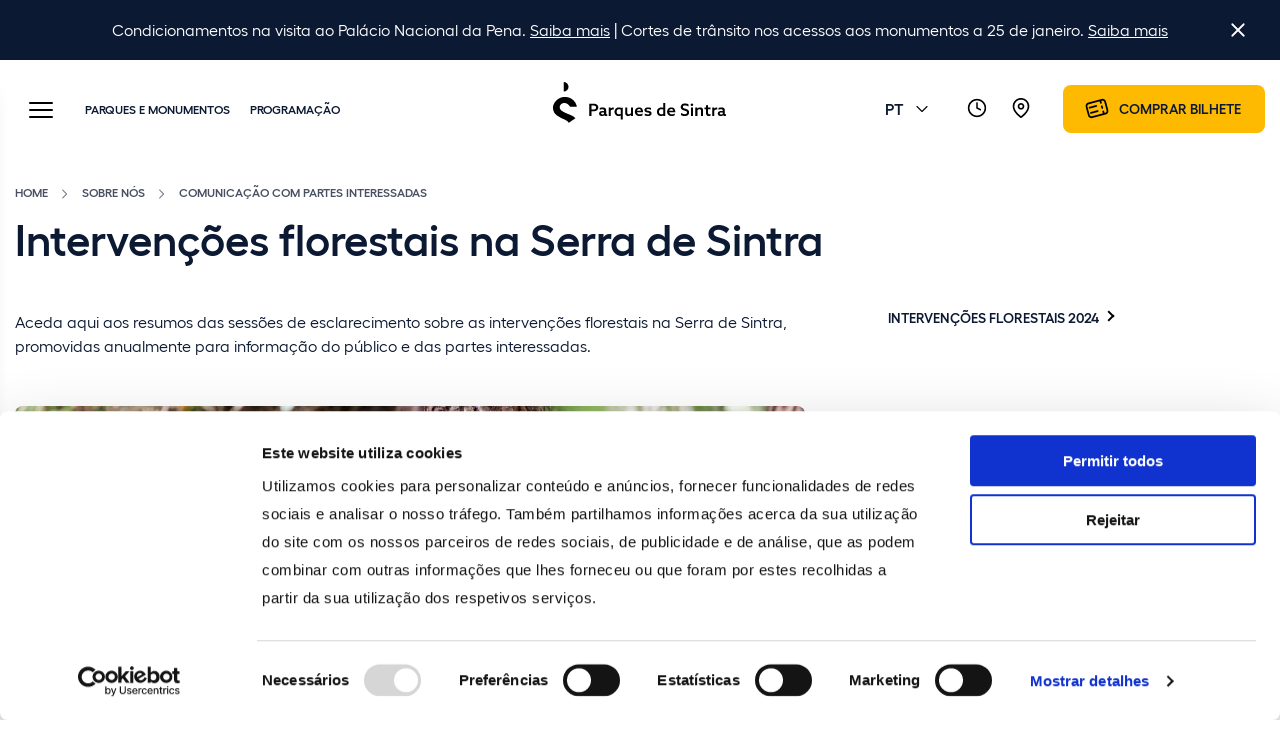

--- FILE ---
content_type: text/html; charset=utf-8
request_url: https://www.parquesdesintra.pt/pt/sobre-nos/comunicacao-com-partes-interessadas/intervencoes-florestais/
body_size: 7359
content:

<!DOCTYPE html>
<html lang="pt-PT" class="no-js">
<head>

    <script id="Cookiebot" data-cbid="3052644e-3abd-4902-b755-ee4d766fe602" data-blockingmode="auto" type="text/javascript" src="https://consent.cookiebot.com/uc.js"></script>



    <meta charset="utf-8">
    <meta http-equiv="X-UA-Compatible" content="IE=edge">
    <meta name="viewport" content="width=device-width, initial-scale=1, maximum-scale=5">

    <title>Interven&#xE7;&#xF5;es florestais na Serra de Sintra</title>
<meta name="description" content="Aceda aqui aos resumos das sess&#xF5;es de esclarecimento sobre interven&#xE7;&#xF5;es florestais na Serra de Sintra promovidas para informar do p&#xFA;blico e partes interessadas." />
<meta property="og:description" content="Aceda aqui aos resumos das sess&#xF5;es de esclarecimento sobre interven&#xE7;&#xF5;es florestais na Serra de Sintra promovidas para informar do p&#xFA;blico e partes interessadas." />

<meta property="og:site_name" content="Parques de Sintra" />
<meta property="og:type" content="website" />
<meta property="og:title" content="Interven&#xE7;&#xF5;es florestais na Serra de Sintra" />

    <meta name="robots" content="index, follow">

        <meta property="og:image" content="https://www.parquesdesintra.pt/media/idmbyuvt/socialshare_generico.png?width=1200&amp;height=630&amp;quality=90&amp;rnd=132417970410230000" />
        <link rel="https://www.parquesdesintra.pt/media/idmbyuvt/socialshare_generico.png?width=1200&amp;height=630&amp;quality=90&amp;rnd=132417970410230000" type="image/jpeg" href="https://www.parquesdesintra.pt/media/idmbyuvt/socialshare_generico.png?width=1200&amp;height=630&amp;quality=90&amp;rnd=132417970410230000" />
    <meta property="og:image:width" content="1200" />
    <meta property="og:image:height" content="630" />
    <meta property="og:image:type" content="image/jpeg" />

<meta property="og:url" content="https://www.parquesdesintra.pt/pt/sobre-nos/comunicacao-com-partes-interessadas/intervencoes-florestais/" />
<link rel="canonical" href="https://www.parquesdesintra.pt/pt/sobre-nos/comunicacao-com-partes-interessadas/intervencoes-florestais/" />

        <link rel="alternate" hreflang="x-default" href="https://www.parquesdesintra.pt/en/about-us/communication-with-stakeholders/forest-interventions/" />
            <link rel="alternate" hreflang="en-gb" href="https://www.parquesdesintra.pt/en/about-us/communication-with-stakeholders/forest-interventions/" />
            <link rel="alternate" hreflang="pt-pt" href="https://www.parquesdesintra.pt/pt/sobre-nos/comunicacao-com-partes-interessadas/intervencoes-florestais/" />



    	<meta name="viewport" content="width=device-width, initial-scale=1, maximum-scale=5">

	<style>
		@font-face {
			font-family: 'Hellix';
			src: url('/css/fonts/Hellix-Regular.woff2') format('woff2'),
			url('/css/fonts/Hellix-Regular.woff') format('woff');
			font-weight: normal;
			font-style: normal;
			font-display: swap;
		}

		@font-face {
			font-family: 'Hellix';
			src: url('/css/fonts/Hellix-Medium.woff2') format('woff2'),
			url('/css/fonts/Hellix-Medium.woff') format('woff');
			font-weight: 500;
			font-style: normal;
			font-display: swap;
		}

		@font-face {
			font-family: 'Hellix';
			src: url('/css/fonts/Hellix-SemiBold.woff2') format('woff2'),
			url('/css/fonts/Hellix-SemiBold.woff') format('woff');
			font-weight: 600;
			font-style: normal;
			font-display: swap;
		}
	</style>

	<link rel="stylesheet" href="/css/app-fe116d3031.min.css">


    <link rel="apple-touch-icon" sizes="180x180" href="/images/favicons/apple-touch-icon.png" />
    <link rel="icon" type="image/png" sizes="32x32" href="/images/favicons/favicon-32x32.png" />
    <link rel="icon" type="image/png" sizes="16x16" href="/images/favicons/favicon-16x16.png" />
    <link rel="manifest" href="/images/favicons/site.webmanifest" />
    <link rel="mask-icon" color="#0c1933" href="/images/favicons/safari-pinned-tab.svg" />
    <meta name="msapplication-TileColor" content="#ffffff" />
    <meta name="theme-color" content="#ffffff" />

    <!-- Start Google Consent Mode -->
    <script>
        window.dataLayer = window.dataLayer || [];
        function gtag() {
            dataLayer.push(arguments);
        }
        gtag("consent", "default", {
            ad_storage: "denied",
            analytics_storage: "denied",
            functionality_storage: "denied",
            personalization_storage: "denied",
            ad_user_data: "denied",
            ad_personalization: "denied",
            security_storage: "granted",
            wait_for_update: 500,
        });
        gtag("set", "ads_data_redaction", true);
    </script>
    <!-- End Google Consent Mode -->
    <!-- Google Tag Manager -->
    <script>
        (function (w, d, s, l, i) {
            w[l] = w[l] || []; w[l].push({
                'gtm.start':
                    new Date().getTime(), event: 'gtm.js'
            }); var f = d.getElementsByTagName(s)[0],
                j = d.createElement(s), dl = l != 'dataLayer' ? '&l=' + l : ''; j.async = true; j.src =
                    'https://www.googletagmanager.com/gtm.js?id=' + i + dl; f.parentNode.insertBefore(j, f);
        })(window, document, 'script', 'dataLayer', 'GTM-MJJTCBZ');</script>
    <!-- End Google Tag Manager -->

</head>
<body class="page-pageGeneric  has-warning" data-id="14681" data-culture="pt-PT">

        <div class='module warning js-warning' data-version="9c71e8011ec11e91819ee4f7404ebcbd">
        <div class="warning-wrapper">
            <p class='text-editor'>Condicionamentos na visita ao Palácio Nacional da Pena. <a href="/pt/avisos/intervencoes-do-palacio-nacional-da-pena/" title="Intervenções do Palácio Nacional da Pena">Saiba mais</a> | Cortes de trânsito nos acessos aos monumentos a 25 de janeiro. <a href="/pt/avisos/260125-corrida-fim-da-europa/" title="260125 - Corrida Fim da Europa">Saiba mais</a></p>
            <i class="icon  icon-close js-warningClose icon-color-white js-placeIcon" data-id="icon-close"></i>
        </div>
    </div>


    
<header class='module module-header'>
    <div class="side-menu js-sideMenu">

        
<div class="search-container">
    <form name="Search" data-url='/api/search/pt-PT/' method="get">
        <input id="search" class='search-input' data-url='/api/search/' value=''>
        <label for="search">Search</label>
        <i class="icon icon-search js-placeIcon" data-id="icon-search"></i>
    </form>
</div>

        <div class="menu-wrapper">
            <div class="menu-menus">
                <ul class="top-menu menu-list active">
                            <li class="w-submenu" data-sub-menu='d9413239-6b65-4d43-aa85-2267caccb4e9'><a href="#" title="Parques e Monumentos"><span class="heading-4 text-color-blue-grey-3">Parques e Monumentos</span></a></li>
                            <li class=""><a href="/pt/programacao/" title="Programa&#xE7;&#xE3;o"><span class="heading-4">Programa&#xE7;&#xE3;o</span></a></li>
                            <li class=""><a href="/pt/avisos/" title="Avisos"><span class="heading-4">Avisos</span></a></li>
                            <li class="w-submenu" data-sub-menu='01b18164-442d-427a-bc20-0d8553ec2fcc'><a href="#" title="Planear a Visita"><span class="heading-4 text-color-blue-grey-3">Planear a Visita</span></a></li>
                            <li class="w-submenu" data-sub-menu='0ff89d7a-3e2d-4b0c-b9aa-258169e18917'><a href="#" title="Feito para si"><span class="heading-4 text-color-blue-grey-3">Feito para si</span></a></li>
                            <li class="w-submenu" data-sub-menu='02db08dd-95db-46e1-8f3a-6daf004510f3'><a href="#" title="Escolas"><span class="heading-4 text-color-blue-grey-3">Escolas</span></a></li>
                            <li class="w-submenu" data-sub-menu='bbe9e5c6-0a30-46ba-8c9c-41eacd7cd021'><a href="#" title="Recursos digitais"><span class="heading-4 text-color-blue-grey-3">Recursos digitais</span></a></li>
                </ul>
                <ul class="bottom-menu menu-list active">
                                <li class=""><a href="/pt/cedencia-de-espacos-para-eventos/" title="Ced&#xEA;ncia de espa&#xE7;os para eventos"><span class="text-color-blue-grey-3">Ced&#xEA;ncia de espa&#xE7;os para eventos<span></a></li>
                                <li class="w-submenu" data-sub-menu='bd28d1cd-a46e-4ddf-8ed1-059dd3596d0a'><a href="#" title="Para Profissionais"><span class="text-color-blue-grey-3">Para Profissionais</span></a></li>
                                <li class="w-submenu" data-sub-menu='169de879-f49a-4963-b283-0bbe3d6ae8a6'><a href="#" title="Sobre N&#xF3;s"><span class="text-color-blue-grey-3">Sobre N&#xF3;s</span></a></li>
                                <li class=""><a href="https://shop.parquesdesintra.pt/pt-pt/" target="_blank" title="Loja Online"><span class="text-color-blue-grey-3">Loja Online<span></a></li>
                                <li class=""><a href="/pt/paisagem-cultural-de-sintra-patrimonio-unesco/" title="Paisagem Cultural de Sintra"><span class="text-color-blue-grey-3">Paisagem Cultural de Sintra<span></a></li>
                </ul>
                
    <div class="sub-menu menu-list" data-index='d9413239-6b65-4d43-aa85-2267caccb4e9'>
        <div class="back-container">
            <i class="icon  icon-arrow-left  js-placeIcon " data-id="icon-arrow-left"></i>
            <span>Parques e Monumentos</span>
        </div>
        <ul>
                <li ><a href="/pt/parques-monumentos/parque-e-palacio-nacional-da-pena/" class="" target="">Parque e Palácio Nacional da Pena</a></li>
                <li ><a href="/pt/parques-monumentos/palacio-nacional-sintra/" class="" target="">Palácio Nacional Sintra</a></li>
                <li ><a href="/pt/parques-monumentos/palacio-nacional-e-jardins-de-queluz/" class="" target="">Palácio Nacional e Jardins de Queluz</a></li>
                <li ><a href="/pt/parques-monumentos/parque-e-palacio-de-monserrate/" class="" target="">Parque e Palácio de Monserrate</a></li>
                <li ><a href="/pt/parques-monumentos/castelo-dos-mouros/" class="" target="">Castelo dos Mouros</a></li>
                <li ><a href="/pt/parques-monumentos/convento-dos-capuchos/" class="" target="">Convento dos Capuchos</a></li>
                <li ><a href="/pt/parques-monumentos/chalet-e-jardim-da-condessa-d-edla/" class="" target="">Chalet e Jardim da Condessa d'Edla</a></li>
                <li ><a href="/pt/parques-monumentos/escola-portuguesa-de-arte-equestre/" class="" target="">Escola Portuguesa de Arte Equestre</a></li>
                <li ><a href="/pt/parques-monumentos/vila-sassetti/" class="" target="">Vila Sassetti</a></li>
                <li ><a href="/pt/parques-monumentos/farol-do-cabo-da-roca/" class="" target="">Farol do Cabo da Roca</a></li>
                <li ><a href="/pt/parques-monumentos/santuario-da-peninha/" class="" target="">Santuário da Peninha</a></li>
        </ul>
    </div>
    <div class="sub-menu menu-list" data-index='01b18164-442d-427a-bc20-0d8553ec2fcc'>
        <div class="back-container">
            <i class="icon  icon-arrow-left  js-placeIcon " data-id="icon-arrow-left"></i>
            <span>Planear a Visita</span>
        </div>
        <ul>
                <li ><a href="/pt/planear-a-visita/horarios-e-precos/" class="" target="">Horários e Preços</a></li>
                <li ><a href="/pt/planear-a-visita/como-chegar/" class="" target="">Como Chegar</a></li>
                <li ><a href="/pt/planear-a-visita/aberto-para-obras/" class="" target="">Aberto para Obras</a></li>
                <li ><a href="/pt/planear-a-visita/visitas-guiadas/" class="" target="">Visitas Guiadas</a></li>
                <li ><a href="/pt/planear-a-visita/roteiros/" class="" target="">Roteiros</a></li>
                <li ><a href="/pt/planear-a-visita/lojas/" class="" target="">Lojas</a></li>
                <li ><a href="/pt/planear-a-visita/cafetarias-e-restaurantes/" class="" target="">Cafetarias e Restaurantes</a></li>
                <li ><a href="/pt/planear-a-visita/acessibilidade/" class="" target="">Acessibilidade</a></li>
                <li ><a href="/pt/planear-a-visita/faqs/" class="" target="">Perguntas frequentes</a></li>
        </ul>
    </div>
    <div class="sub-menu menu-list" data-index='0ff89d7a-3e2d-4b0c-b9aa-258169e18917'>
        <div class="back-container">
            <i class="icon  icon-arrow-left  js-placeIcon " data-id="icon-arrow-left"></i>
            <span>Feito para si</span>
        </div>
        <ul>
                <li ><a href="/pt/feito-para-si/atividades-equestres-no-parque-da-pena/" class="" target="">Atividades Equestres no Parque da Pena</a></li>
                <li ><a href="/pt/feito-para-si/encontros-nos-palacios-nacionais/" class="" target="">Encontros nos Palácios Nacionais</a></li>
                <li ><a href="/pt/a-sua-horta-em-sintra/" class="" target="">A sua horta em Sintra</a></li>
                <li ><a href="/pt/feito-para-si/atividades-em-familia/" class="" target="">Atividades em família</a></li>
                <li ><a href="/pt/para-profissionais/visitas-em-exclusivo/" class="" target="">Visitas em exclusivo</a></li>
                <li ><a href="/pt/feito-para-si/festas-de-aniversario/" class="" target="">Festas de aniversário</a></li>
        </ul>
    </div>
    <div class="sub-menu menu-list" data-index='02db08dd-95db-46e1-8f3a-6daf004510f3'>
        <div class="back-container">
            <i class="icon  icon-arrow-left  js-placeIcon " data-id="icon-arrow-left"></i>
            <span>Escolas</span>
        </div>
        <ul>
                <li ><a href="/pt/feito-para-si/programa-escolar-e-de-tempos-livres/dias-abertos-para-professores/" class="" target="">Dias Abertos para Professores</a></li>
                <li ><a href="/pt/feito-para-si/programa-escolar-e-de-tempos-livres/escolas-palacio-nacional-de-sintra/" class="" target="">Palácio Nacional de Sintra</a></li>
                <li ><a href="/pt/feito-para-si/programa-escolar-e-de-tempos-livres/escolas-palacio-nacional-de-queluz/" class="" target="">Palácio Nacional de Queluz</a></li>
                <li ><a href="/pt/feito-para-si/programa-escolar-e-de-tempos-livres/escolas-parque-e-palacio-nacional-da-pena/" class="" target="">Parque e Palácio Nacional da Pena</a></li>
                <li ><a href="/pt/feito-para-si/programa-escolar-e-de-tempos-livres/escolas-parque-e-palacio-de-monserrate/" class="" target="">Parque e Palácio de Monserrate</a></li>
                <li ><a href="/pt/feito-para-si/programa-escolar-e-de-tempos-livres/escolas-quintinha-de-monserrate/" class="" target="">Quintinha de Monserrate</a></li>
                <li ><a href="/pt/feito-para-si/programa-escolar-e-de-tempos-livres/escolas-castelo-dos-mouros/" class="" target="">Castelo dos Mouros</a></li>
                <li ><a href="/pt/feito-para-si/programa-escolar-e-de-tempos-livres/escolas-convento-dos-capuchos/" class="" target="">Convento dos Capuchos</a></li>
                <li ><a href="/pt/feito-para-si/programa-escolar-e-de-tempos-livres/escolas-escola-portuguesa-de-arte-equestre/" class="" target="">Escola Portuguesa de Arte Equestre</a></li>
                <li ><a href="/pt/feito-para-si/programa-escolar-e-de-tempos-livres/escolas-tapadas/" class="" target="">Tapadas</a></li>
        </ul>
    </div>
    <div class="sub-menu menu-list" data-index='bbe9e5c6-0a30-46ba-8c9c-41eacd7cd021'>
        <div class="back-container">
            <i class="icon  icon-arrow-left  js-placeIcon " data-id="icon-arrow-left"></i>
            <span>Recursos digitais</span>
        </div>
        <ul>
                <li ><a href="/pt/recursos-digitais/experiencias-digitais/" class="" target="">Experiências digitais</a></li>
                <li ><a href="/pt/recursos-digitais/descobrir-as-colecoes-dos-palacios/" class="" target="">Descobrir as coleções dos palácios</a></li>
                <li ><a href="/pt/recursos-digitais/edicoes-digitais/" class="" target="">Edições digitais</a></li>
                <li ><a href="/pt/recursos-digitais/investigacao/" class="" target="">Artigos publicados</a></li>
                <li ><a href="/pt/recursos-digitais/descobrir-sintra/" class="" target="">Descobrir Sintra</a></li>
        </ul>
    </div>
    <div class="sub-menu menu-list" data-index='bd28d1cd-a46e-4ddf-8ed1-059dd3596d0a'>
        <div class="back-container">
            <i class="icon  icon-arrow-left  js-placeIcon " data-id="icon-arrow-left"></i>
            <span>Para Profissionais</span>
        </div>
        <ul>
                <li ><a href="/pt/para-profissionais/profissionais-de-turismo/" class="" target="">Profissionais de Turismo</a></li>
                <li ><a href="/pt/para-profissionais/area-de-imprensa/" class="" target="">Área de Imprensa</a></li>
                <li ><a href="/pt/para-profissionais/captacao-e-pedido-de-imagens/" class="" target="">Captação e Pedido de Imagens</a></li>
                <li ><a href="/pt/para-profissionais/cedencia-de-espacos-para-eventos/" class="" target="">Cedência de Espaços para Eventos</a></li>
                <li ><a href="/pt/para-profissionais/visitas-em-exclusivo/" class="" target="">Visitas em exclusivo</a></li>
        </ul>
    </div>
    <div class="sub-menu menu-list" data-index='169de879-f49a-4963-b283-0bbe3d6ae8a6'>
        <div class="back-container">
            <i class="icon  icon-arrow-left  js-placeIcon is-active" data-id="icon-arrow-left"></i>
            <span>Sobre N&#xF3;s</span>
        </div>
        <ul>
                <li ><a href="/pt/sobre-nos/quem-somos/" class="" target="">Quem Somos</a></li>
                <li ><a href="/pt/sobre-nos/noticias/" class="" target="">Notícias</a></li>
                <li ><a href="/pt/sobre-nos/blog/" class="" target="">Blog</a></li>
                <li ><a href="/pt/sobre-nos/missao/" class="" target="">Missão</a></li>
                <li ><a href="/pt/sobre-nos/conselho-de-administracao-2025-2028/" class="" target="">Conselho de Administração 2025-2028</a></li>
                <li ><a href="/pt/sobre-nos/modelo-de-gestao/" class="" target="">Modelo de Gestão</a></li>
                <li ><a href="/pt/sobre-nos/responsabilidade-social-e-ambiental/" class="" target="">Responsabilidade Social e Ambiental</a></li>
                <li class="is-active"><a href="/pt/sobre-nos/comunicacao-com-partes-interessadas/" class="" target="">Comunicação com partes interessadas</a></li>
                <li ><a href="/pt/sobre-nos/informacao-de-gestao/" class="" target="">Informação de gestão</a></li>
                <li ><a href="/pt/sobre-nos/canal-de-denuncia/" class="" target="">Canal de denúncia</a></li>
                <li ><a href="/pt/sobre-nos/historia/" class="" target="">História</a></li>
                <li ><a href="/pt/sobre-nos/projetos/" class="" target="">Projetos</a></li>
                <li ><a href="/pt/sobre-nos/carreiras/" class="" target="">Carreiras</a></li>
                <li ><a href="/pt/sobre-nos/estagios/" class="" target="">Estágios</a></li>
                <li ><a href="/pt/sobre-nos/contactos/" class="" target="">Contactos</a></li>
        </ul>
    </div>

            </div>
            <div class="search-area">
                <h6 class="heading-6"><span>0</span> resultados</h6>
                <ul></ul>
            </div>
            <div class="menu-bottom">
                <div class="w-select">
                    <i class="icon icon-globe js-placeIcon" data-id="icon-globe"></i>
                    <div class="language-dropdown js-language">
    <span>português</span>
    <i class="icon  icon-arrow-down  js-placeIcon" data-id="icon-arrow-down"></i>
    <ul class="language-list" data-small="False" inert>
            <li><a href="/en/about-us/communication-with-stakeholders/forest-interventions/" hreflang="en-gb">English</a></li>
            <li><a href="/pt/sobre-nos/comunicacao-com-partes-interessadas/intervencoes-florestais/" hreflang="pt-pt">português</a></li>
            <li><a href="/fr/" hreflang="fr-fr">français</a></li>
    </ul>
</div>

                </div>
                
<a href='https://bilheteira.parquesdesintra.pt/home' target="_blank" class='button button-amber button-icon' title="Comprar bilhete">
    <i class="icon icon-ticket js-placeIcon" data-id="icon-ticket"></i>
    <span>Comprar bilhete</span>
</a>
            </div>
        </div>
    </div>

    <div class="overlay js-overlay"></div>
    <div class="overlay"></div>
    <div class="container-fluid desktop-header d-none d-md-block">
        <div class="row align-items-center">
            <div class="col-5 clm-left">
    <button class="hamburger js-hamburger hamburger--slider" aria-label="Toggle Menu" type="button">
        <span class="hamburger-box">
            <span class="hamburger-inner"></span>
        </span>
    </button>
    <ul class="wrapper-list">

                <!--/pt/sobre-nos/comunicacao-com-partes-interessadas/intervencoes-florestais/ - /pt/parques-monumentos/-->
            
            <li ><a href="/pt/parques-monumentos/" class="" target="">Parques e Monumentos</a></li>

                <!--/pt/sobre-nos/comunicacao-com-partes-interessadas/intervencoes-florestais/ - /pt/programacao/-->
            
            <li ><a href="/pt/programacao/" class="" target="">Programação</a></li>
    </ul>
</div>

            <div class="col-2 text-center">
                <a href="/pt/" title="Parques de Sintra"><img src="/images/logos/logo.svg" class="main-logo" alt="Parques de Sintra Logo"></a>
            </div>

            <div class="col-5 text-right clm-right">
    <ul>
        <li>
            <div class="language-dropdown js-language">
    <span>PT</span>
    <i class="icon  icon-arrow-down  js-placeIcon" data-id="icon-arrow-down"></i>
    <ul class="language-list" data-small="True" inert>
            <li><a href="/en/about-us/communication-with-stakeholders/forest-interventions/" hreflang="en-gb">EN</a></li>
            <li><a href="/pt/sobre-nos/comunicacao-com-partes-interessadas/intervencoes-florestais/" hreflang="pt-pt">PT</a></li>
            <li><a href="/fr/" hreflang="fr-fr">FR</a></li>
    </ul>
</div>

        </li>
        <li>
            <a href="/pt/planear-a-visita/horarios-e-precos/" title="Hor&#xE1;rios e Pre&#xE7;os">
                <i class="icon icon-clock js-placeIcon" data-id="icon-clock"></i>
            </a>
        </li>
        <li>
            <a href="/pt/planear-a-visita/como-chegar/" title="Como Chegar">
                <i class="icon icon-map js-placeIcon" data-id="icon-map"></i>
            </a>
        </li>
        <li>
            
<a href='https://bilheteira.parquesdesintra.pt/home' target="_blank" class='button button-amber button-icon' title="Comprar bilhete">
    <i class="icon icon-ticket js-placeIcon" data-id="icon-ticket"></i>
    <span>Comprar bilhete</span>
</a>
        </li>
    </ul>
</div>
        </div>
    </div>

    <div class="mobile-header d-block d-md-none">
    <a href="/pt/"><img alt="Parques Sintra" src="/images/logos/logo.svg" class="mobile-logo"></a>
    <div class="left-menu">
        <ul>
            <li>
                <div class="language-dropdown js-language" inert>
                    <span>PT</span>
                    <i class="icon  icon-arrow-down  js-placeIcon" data-id="icon-arrow-down"></i>
                    <ul class="language-list">

                                <li><a href='/en/about-us/communication-with-stakeholders/forest-interventions/'>EN</a></li>
                                <li><a href='/pt/sobre-nos/comunicacao-com-partes-interessadas/intervencoes-florestais/'>PT</a></li>
                                <li><a href='/fr/'>FR</a></li>
                    </ul>
                </div>
            </li>
            <li>
                <i class="icon  icon-search js-mobileSearch js-placeIcon" data-id="icon-search"></i>
            </li>
        </ul>
    </div>
</div>
<button class="hamburger js-hamburger mobile-burger hamburger--slider" aria-label="Toggle Menu" type="button">
    <span class="hamburger-box">
        <span class="hamburger-inner"></span>
    </span>
</button>
</header>

    <main>
        <section class='module-title container-xl'>
    <div class="row card-header">
        <div class="col-12">
            <ul class="breadcrumb">
                    <li>
                        <a href="/pt/" title="Home">Home</a>
                            <i class="icon icon-color-blue-grey-3 icon-arrow-right  js-placeIcon" data-id="icon-arrow-right"></i>
                    </li>
                    <li>
                        <a href="/pt/sobre-nos/" title="Sobre N&#xF3;s">Sobre N&#xF3;s</a>
                            <i class="icon icon-color-blue-grey-3 icon-arrow-right  js-placeIcon" data-id="icon-arrow-right"></i>
                    </li>
                    <li>
                        <a href="/pt/sobre-nos/comunicacao-com-partes-interessadas/" title="Comunica&#xE7;&#xE3;o com partes interessadas">Comunica&#xE7;&#xE3;o com partes interessadas</a>
                    </li>
            </ul>

<h1 class="display-2">Intervenções florestais na Serra de Sintra</h1>

        </div>
    </div>
</section>                <!--content2Columns-->

<section class='module container-xl section-2-colums ' data-section-id="14683" id="section-section-2-colunas-14683">
    <div class="wrapper-cols">
                    <div class="col-main">
                            <!-- 2Columns - Main - mainbarText-->

<section class="module generic-text" data-section-id="14685" id="section-section-interven&#xE7;&#xF5;es-florestais-14685">
    <div class='text-editor'><p><p>Aceda aqui aos resumos das sessões de esclarecimento sobre as intervenções florestais na Serra de Sintra, promovidas anualmente para informação do público e das partes interessadas.</p></p></div>
</section>    <!-- 2Columns - Main - mainbarImage-->

<figure class='card aspect-4-3'>
    <picture class="card-image js-lazyLoad" data-media-id="13290" >
<source media="(min-width:1280px)" srcset="https://www.parquesdesintra.pt/media/zisdzfvm/bosque_de_sintra_detalhe_trocos_de_arvores_com_hera.jpg?width=1580&height=1186&format=webp&quality=90&rnd=132520046337370000, https://www.parquesdesintra.pt/media/zisdzfvm/bosque_de_sintra_detalhe_trocos_de_arvores_com_hera.jpg?width=1580&height=1186&format=webp&quality=90&rnd=132520046337370000 2x" type="image/webp" />
<source media="(min-width:1280px)" srcset=" https://www.parquesdesintra.pt/media/zisdzfvm/bosque_de_sintra_detalhe_trocos_de_arvores_com_hera.jpg?width=1580&height=1186&format=jpg&quality=90&rnd=132520046337370000, https://www.parquesdesintra.pt/media/zisdzfvm/bosque_de_sintra_detalhe_trocos_de_arvores_com_hera.jpg?width=1580&height=1186&format=jpg&quality=90&rnd=132520046337370000 2x" type="image/jpg" />
<source media="(min-width:576px)" srcset="https://www.parquesdesintra.pt/media/zisdzfvm/bosque_de_sintra_detalhe_trocos_de_arvores_com_hera.jpg?width=1580&height=1186&format=webp&quality=90&rnd=132520046337370000, https://www.parquesdesintra.pt/media/zisdzfvm/bosque_de_sintra_detalhe_trocos_de_arvores_com_hera.jpg?width=1580&height=1186&format=webp&quality=90&rnd=132520046337370000 2x" type="image/webp" />
<source media="(min-width:576px)" srcset=" https://www.parquesdesintra.pt/media/zisdzfvm/bosque_de_sintra_detalhe_trocos_de_arvores_com_hera.jpg?width=1580&height=1186&format=jpg&quality=90&rnd=132520046337370000, https://www.parquesdesintra.pt/media/zisdzfvm/bosque_de_sintra_detalhe_trocos_de_arvores_com_hera.jpg?width=1580&height=1186&format=jpg&quality=90&rnd=132520046337370000 2x" type="image/jpg" />
<source srcset="https://www.parquesdesintra.pt/media/zisdzfvm/bosque_de_sintra_detalhe_trocos_de_arvores_com_hera.jpg?width=327&height=184&format=webp&quality=90&rnd=132520046337370000, https://www.parquesdesintra.pt/media/zisdzfvm/bosque_de_sintra_detalhe_trocos_de_arvores_com_hera.jpg?width=654&height=368&format=webp&quality=90&rnd=132520046337370000 2x" type="image/webp" />
<img data-media-id="13290"  srcset="https://www.parquesdesintra.pt/media/zisdzfvm/bosque_de_sintra_detalhe_trocos_de_arvores_com_hera.jpg?width=654&height=368&format=webp&quality=90&rnd=132520046337370000 2x " src="https://www.parquesdesintra.pt/media/zisdzfvm/bosque_de_sintra_detalhe_trocos_de_arvores_com_hera.jpg?width=327&height=184&format=webp&quality=90&rnd=132520046337370000" alt="Bosque De Sintra Detalhe Trocos De Arvores Com Hera" width="327" height="184" 
loading="lazy" />

</picture>

</figure>
                    </div>
                    <div class="col-sidebar">
                        
    <!-- 2Columns - Sidebar - sidebarCTA-->
<div class="module generic-sidebar-cta" data-section-id="43635" id="section-section-2024-43635">
    <a href="/media/owvcoy3h/sessao_publica_intervencoes_florestais_2024.pdf" class="button button-normal" target="">Intervenções Florestais 2024</a>
</div>
                    </div>
    </div>
</section>
    </main>

    


    
    


    
<footer class="module module-footer">
    <div class="container-xl top-footer">
        <div class="upper-footer">
            <div class="row align-items-center">
                <div class="col-12 col-lg-7">
                    <div class="row align-items-center">
                        <div class="col-12 col-lg-4 text-md-left">
                            <a href="/pt/" title="Parques de Sintra"><img src="/images/logos/logo.svg" alt="Parques de Sintra Logo"></a>
                        </div>
                        <div class="col-12 col-lg-4 text-center text-md-left">
                            <figure class="w-icon">
                                <i class="icon  icon-email  js-placeIcon" data-id="icon-email"></i>
                                <figcaption><a href="/cdn-cgi/l/email-protection#462f28202906362734373323352223352f28323427683632" title="Email"><span class="__cf_email__" data-cfemail="f69f989099b6869784878393859293859f98828497d88682">[email&#160;protected]</span></a></figcaption>
                            </figure>
                        </div>
                        <div class="col-12 col-lg-4 text-center text-md-left">
                            <figure class="w-icon">
                                <i class="icon icon-new-phone js-placeIcon" data-id="icon-new-phone"></i>
                                <figcaption><a href="tel:&#x2B;351219237300" title="Phone">&#x2B;351 21 923 73 00</a></figcaption>
                            </figure>
                        </div>
                    </div>
                </div>
                <div class="col-12 col-lg-5 justify-lg-content-end d-flex">
                    <div class="footer-social-container ml-lg-auto">
                        <span class="label sm-label">SIGA-NOS NAS REDES SOCIAIS</span>
                        <ul>
                                <li>
                                    <a href="https://www.facebook.com/parquesdesintra" target="_blank" title="Facebook" aria-label="Facebook">
                                        <i class="icon  icon-Facebook js-placeIcon" data-id="icon-Facebook"></i>
                                    </a>
                                </li>
                                <li>
                                    <a href="https://www.instagram.com/parquesdesintra/" target="_blank" title="Instagram" aria-label="Instagram">
                                        <i class="icon  icon-Instagram js-placeIcon" data-id="icon-Instagram"></i>
                                    </a>
                                </li>
                                <li>
                                    <a href="https://x.com/parquesdesintra" target="_blank" title="X" aria-label="X">
                                        <i class="icon  icon-X js-placeIcon" data-id="icon-X"></i>
                                    </a>
                                </li>
                                <li>
                                    <a href="https://www.tiktok.com/@parquesdesintra" target="_blank" title="TikTok" aria-label="TikTok">
                                        <i class="icon  icon-TikTok js-placeIcon" data-id="icon-TikTok"></i>
                                    </a>
                                </li>
                                <li>
                                    <a href="https://www.youtube.com/channel/UC36ounhj0QFRA6JvZ-KtfBQ/featured" target="_blank" title="Youtube" aria-label="Youtube">
                                        <i class="icon  icon-Youtube js-placeIcon" data-id="icon-Youtube"></i>
                                    </a>
                                </li>
                                <li>
                                    <a href="https://pt.linkedin.com/company/parques-de-sintra" target="_blank" title="LinkedIn" aria-label="LinkedIn">
                                        <i class="icon  icon-LinkedIn js-placeIcon" data-id="icon-LinkedIn"></i>
                                    </a>
                                </li>
                        </ul>
                    </div>
                </div>
            </div>
        </div>
        <div class="row">
                <div class="col-12 col-md-3">
                    <div class="text-label sm-label js-footerOpenLinks">PARQUES E MONUMENTOS<i class="icon icon-color-blue-grey-1 icon-arrow-right  js-placeIcon" data-id="icon-arrow-right"></i></div>
                    <ul>
                            <li><a href="/pt/parques-monumentos/parque-e-palacio-de-monserrate/" class="" target="">Parque e Palácio de Monserrate</a></li>
                            <li><a href="/pt/parques-monumentos/castelo-dos-mouros/" class="" target="">Castelo dos Mouros</a></li>
                            <li><a href="/pt/parques-monumentos/palacio-nacional-sintra/" class="" target="">Palácio Nacional de Sintra</a></li>
                            <li><a href="/pt/parques-monumentos/parque-e-palacio-nacional-da-pena/" class="" target="">Parque e Palácio Nacional da Pena</a></li>
                            <li><a href="/pt/parques-monumentos/convento-dos-capuchos/" class="" target="">Convento dos Capuchos</a></li>
                            <li><a href="/pt/parques-monumentos/chalet-e-jardim-da-condessa-d-edla/" class="" target="">Chalet e Jardim da Condessa d'Edla</a></li>
                            <li><a href="/pt/parques-monumentos/farol-do-cabo-da-roca/" class="" target="">Farol do Cabo da Roca</a></li>
                            <li><a href="/pt/parques-monumentos/palacio-nacional-e-jardins-de-queluz/" class="" target="">Palácio Nacional e Jardins de Queluz</a></li>
                            <li><a href="/pt/parques-monumentos/vila-sassetti/" class="" target="">Vila Sassetti</a></li>
                            <li><a href="/pt/parques-monumentos/escola-portuguesa-de-arte-equestre/" class="" target="">Escola Portuguesa de Arte Equestre</a></li>
                            <li><a href="/pt/parques-monumentos/santuario-da-peninha/" class="" target="">Santuário da Peninha</a></li>
                    </ul>
                </div>
                <div class="col-12 col-md-3">
                    <div class="text-label sm-label js-footerOpenLinks">FEITO PARA SI<i class="icon icon-color-blue-grey-1 icon-arrow-right  js-placeIcon" data-id="icon-arrow-right"></i></div>
                    <ul>
                            <li><a href="/pt/feito-para-si/atividades-em-familia/" class="" target="">Programas em Familia</a></li>
                            <li><a href="/pt/feito-para-si/programa-escolar-e-de-tempos-livres/" class="" target="">Programas para Escolas</a></li>
                            <li><a href="/pt/para-profissionais/visitas-em-exclusivo/" class="" target="">Empresas</a></li>
                            <li><a href="/pt/feito-para-si/festas-de-aniversario/" class="" target="">Aniversários e Festas</a></li>
                    </ul>
                </div>
                <div class="col-12 col-md-3">
                    <div class="text-label sm-label js-footerOpenLinks">Programa&#xE7;&#xE3;o<i class="icon icon-color-blue-grey-1 icon-arrow-right  js-placeIcon" data-id="icon-arrow-right"></i></div>
                    <ul>
                            <li><a href="/pt/programacao/" class="" target="">Ver todos</a></li>
                    </ul>
                </div>
                <div class="col-12 col-md-3">
                    <div class="text-label sm-label js-footerOpenLinks">Planear a Visita <i class="icon icon-color-blue-grey-1 icon-arrow-right  js-placeIcon" data-id="icon-arrow-right"></i></div>
                    <ul>
                            <li><a href="/pt/planear-a-visita/horarios-e-precos/" class="" target="">Horários e Preços</a></li>
                            <li><a href="/pt/planear-a-visita/como-chegar/" class="" target="">Como Chegar</a></li>
                            <li><a href="/pt/planear-a-visita/visitas-guiadas/" class="" target="">Visitas Guiadas</a></li>
                            <li><a href="/pt/planear-a-visita/lojas/" class="" target="">Lojas</a></li>
                            <li><a href="/pt/planear-a-visita/cafetarias-e-restaurantes/" class="" target="">Cafetarias e Restaurantes</a></li>
                            <li><a href="/pt/planear-a-visita/acessibilidade/" class="" target="">Acessibilidade</a></li>
                            <li><a href="/pt/planear-a-visita/faqs/" class="" target="">FAQS</a></li>
                            <li><a href="/pt/sobre-nos/contactos/" class="" target="">Contactos</a></li>
                    </ul>
                </div>
        </div>
    </div>
    <div class="sub-footer">
        <div class="container-xl">
            <div class="row">
                <div class="col-12 col-lg-6">
                    <span class="text-label sm-label copyright">&#xA9; 2024 Parques de Sintra &#x2013; Monte da Lua. Todos os direitos reservados.</span>
                </div>
                <div class="col-12 col-lg-6">
                    <ul class="sub-footer-menu">
                            <li><a href="https://www.livroreclamacoes.pt/inicio/reclamacao" class="" target="_blank">Livro de Reclamações</a></li>
                            <li><a href="/pt/planear-a-visita/faqs/" class="" target="">FAQS</a></li>
                            <li><a href="/pt/condicoes-gerais-de-venda/" class="" target="">Condições gerais de venda</a></li>
                            <li><a href="/pt/politica-de-privacidade/" class="" target="_blank">Política de Privacidade</a></li>
                    </ul>
                </div>
            </div>
        </div>
    </div>
</footer>

    <script data-cfasync="false" src="/cdn-cgi/scripts/5c5dd728/cloudflare-static/email-decode.min.js"></script><script>
                var googleMapsEnable = true;
        var googleMapsKey = 'AIzaSyDawYqkYo2Na_UXRRNEtQP35aiQYwsvZco';
    </script>
    	<script type="text/javascript">
		!function(e,t,r){function n(){for(;d[0]&&"loaded"===d[0][f];)c=d.shift(),c[o]=!i.parentNode.insertBefore(c,i)}for(var s,a,c,d=[],i=e.scripts[0],o="onreadystatechange",f="readyState";s=r.shift();)a=e.createElement(t),"async"in i?(a.async=!1,e.head.appendChild(a)):i[f]?(d.push(a),a[o]=n):e.write("<"+t+' src="'+s+'" defer></'+t+">"),a.src=s}(document,"script",[

			'/libs/vendor-74d5d41ace.min.js',
			'/libs/custom-plugins-8efc2cc588.min.js',
			'/scripts/app-2b7a11ac16.min.js'
		]);
	</script>

</body>
</html>


--- FILE ---
content_type: image/svg+xml
request_url: https://www.parquesdesintra.pt/images/icons/icon-TikTok.svg
body_size: 105
content:
<svg width="24" height="24" viewBox="0 0 24 24" fill="none" xmlns="http://www.w3.org/2000/svg">
<path d="M17.3524 6.60799C16.3829 5.97566 15.6829 4.96434 15.4647 3.78531C15.4176 3.53045 15.3917 3.26838 15.3917 3H12.297L12.2919 15.4021C12.2399 16.7909 11.097 17.9056 9.69555 17.9056C9.26007 17.9056 8.84983 17.7968 8.48888 17.6066C7.66089 17.1708 7.09437 16.3028 7.09437 15.3041C7.09437 13.8697 8.26137 12.7027 9.69555 12.7027C9.96333 12.7027 10.22 12.7468 10.4631 12.8229V9.66359C10.2116 9.62933 9.95612 9.60799 9.69555 9.60799C6.5552 9.60829 4 12.1635 4 15.3041C4 17.2312 4.96293 18.9365 6.43168 19.9676C7.35674 20.6171 8.48227 21 9.69585 21C12.8365 21 15.3917 18.4448 15.3917 15.3041V9.01533C16.6053 9.8866 18.0924 10.3999 19.697 10.3999V7.30525C18.8326 7.30525 18.0275 7.04829 17.3524 6.60799Z" fill="#0C1932"/>
</svg>


--- FILE ---
content_type: image/svg+xml
request_url: https://www.parquesdesintra.pt/images/icons/icon-LinkedIn.svg
body_size: 255
content:
<svg data-id="ic-linkedin" data-type="content" width="24px" height="24px" viewBox="0 0 24 24" version="1.1" xmlns="http://www.w3.org/2000/svg" xmlns:xlink="http://www.w3.org/1999/xlink">
        <path d="M7.4266178,20.7231832 C7.4266178,21.0721257 7.14376963,21.3549738 6.79482723,21.3549738 L4.10544503,21.3549738 C3.75650262,21.3549738 3.47365445,21.0721257 3.47365445,20.7231832 L3.47365445,9.44940314 C3.47365445,9.10046073 3.75650262,8.81761257 4.10544503,8.81761257 L6.79482723,8.81761257 C7.14376963,8.81761257 7.4266178,9.10046073 7.4266178,9.44940314 L7.4266178,20.7231832 Z M5.45013613,7.75489005 C4.03909948,7.75489005 2.89520419,6.61099476 2.89520419,5.19995812 C2.89520419,3.78892147 4.03909948,2.64502618 5.45013613,2.64502618 C6.86117277,2.64502618 8.00506806,3.78892147 8.00506806,5.19995812 C8.00506806,6.61099476 6.8612356,7.75489005 5.45013613,7.75489005 Z M21.4812583,20.7740733 C21.4812583,21.0948691 21.2211518,21.3549738 20.900356,21.3549738 L18.0144503,21.3549738 C17.6936545,21.3549738 17.4335497,21.0948691 17.4335497,20.7740733 L17.4335497,15.4860314 C17.4335497,14.6971728 17.6649424,12.0292147 15.372,12.0292147 C13.5934241,12.0292147 13.2326702,13.8553508 13.1602304,14.6748691 L13.1602304,20.7740733 C13.1602304,21.0948691 12.9001885,21.3549738 12.5793298,21.3549738 L9.78816754,21.3549738 C9.46737173,21.3549738 9.20726702,21.0948691 9.20726702,20.7740733 L9.20726702,9.39851309 C9.20726702,9.07771728 9.46737173,8.81761257 9.78816754,8.81761257 L12.5793298,8.81761257 C12.9001257,8.81761257 13.1602304,9.07771728 13.1602304,9.39851309 L13.1602304,10.3820733 C13.8197277,9.39235602 14.7998325,8.62843979 16.8866387,8.62843979 C21.5077068,8.62843979 21.4812583,12.9456754 21.4812583,15.3177801 L21.4812583,20.7740733 L21.4812583,20.7740733 Z" id="Shape"></path>
</svg>


--- FILE ---
content_type: application/javascript
request_url: https://www.parquesdesintra.pt/libs/custom-plugins-8efc2cc588.min.js
body_size: 26268
content:
/**
 * parquessintra
 * @Web http://bycom.pt/
 * @Author BY - byinfo@bycom.pt
 * Updated on: 20250708-095704
 */
function _slicedToArray(e,t){return _arrayWithHoles(e)||_iterableToArrayLimit(e,t)||_unsupportedIterableToArray(e,t)||_nonIterableRest()}function _nonIterableRest(){throw new TypeError("Invalid attempt to destructure non-iterable instance.\nIn order to be iterable, non-array objects must have a [Symbol.iterator]() method.")}function _unsupportedIterableToArray(e,t){if(e){if("string"==typeof e)return _arrayLikeToArray(e,t);var n=Object.prototype.toString.call(e).slice(8,-1);return"Object"===n&&e.constructor&&(n=e.constructor.name),"Map"===n||"Set"===n?Array.from(n):"Arguments"===n||/^(?:Ui|I)nt(?:8|16|32)(?:Clamped)?Array$/.test(n)?_arrayLikeToArray(e,t):void 0}}function _arrayLikeToArray(e,t){(null==t||t>e.length)&&(t=e.length);for(var n=0,o=new Array(t);n<t;n++)o[n]=e[n];return o}function _iterableToArrayLimit(e,t){if("undefined"!=typeof Symbol&&Symbol.iterator in Object(e)){var n=[],o=!0,i=!1,a=void 0;try{for(var r,c=e[Symbol.iterator]();!(o=(r=c.next()).done)&&(n.push(r.value),!t||n.length!==t);o=!0);}catch(e){i=!0,a=e}finally{try{o||null==c["return"]||c["return"]()}finally{if(i)throw a}}return n}}function _arrayWithHoles(e){if(Array.isArray(e))return e}function _typeof(e){return(_typeof="function"==typeof Symbol&&"symbol"==typeof Symbol.iterator?function(e){return typeof e}:function(e){return e&&"function"==typeof Symbol&&e.constructor===Symbol&&e!==Symbol.prototype?"symbol":typeof e})(e)}!function(e,t){var n="FeverCookieBar";"function"==typeof define&&define.amd?define([],t()):"object"===("undefined"==typeof exports?"undefined":_typeof(exports))?module.exports=t():e[n]=t()}("undefined"!=typeof global?global:this.window||this.global,function(){"use strict";function e(e,t){var n;(e=document.createElement("div")).classList.add("fever-cookie__bar"),e.style.opacity="0",(n=e)&&(n.style.opacity=0,function a(){var e=parseFloat(n.style.opacity);1<(e+=.1)||(n.style.opacity=e,requestAnimationFrame(a))}()),s.body.appendChild(e);var o=t.options.layout.bar.link?'<a href="'.concat(t.options.layout.bar.link.url,'" target="').concat(t.options.layout.bar.link.target,'" class="fever-cookie__bar-link">').concat(t.options.layout.bar.link.text,"</a>"):"",i=t.options.layout.bar.labels.rejectAll?'<button class="fever-button fever-button--reject js-cookies-reject">'.concat(t.options.layout.bar.labels.rejectAll,"</button>"):"";e.insertAdjacentHTML("afterbegin",'\n\t\t\t<div class="fever-cookie__container">\n\t\t\t\t<div class="fever-cookie__bar-text">\n\t\t\t\t\t<span>'.concat(t.options.layout.bar.text,"</span>\n\t\t\t\t\t").concat(o,'\n\t\t\t\t</div>\n\t\t\t\t<button class="fever-button fever-button--settings js-cookies-settings">').concat(t.options.layout.bar.labels.settings,"</button>\n\t\t\t\t").concat(i,'\n\t\t\t\t<button class="fever-button fever-button--allow js-cookies-accept-all">').concat(t.options.layout.bar.labels.acceptAll,"</button>\n\t\t\t</div>\n\t\t"))}function t(){var e;(e=document.querySelector(".fever-cookie__bar"))&&(e.style.opacity=1,function t(){(e.style.opacity-=.1)<0?e.style.display="none":requestAnimationFrame(t)}())}function n(){document.querySelector(".fever-cookie__modal").classList.add("active"),s.body.style.overflow="hidden",Array.prototype.slice.call(document.querySelectorAll(".fever-cookie__modal-tabs-item,.fever-cookie__modal-tabs-content")).forEach(function(e){return e.classList.remove("cookie-current")}),Array.prototype.slice.call(document.querySelectorAll(".fever-cookie__modal-tabs-item")).forEach(function(e,t){return 0===t?e.classList.add("cookie-current"):""}),document.querySelector(".fever-cookie__modal-tabs-content").classList.add("cookie-current")}function o(e){Array.prototype.slice.call(document.querySelectorAll(".fever-cookie__modal-tabs-item")).forEach(function(){document.addEventListener("click",function(e){if(!($(e)instanceof SVGElement)&&(String.prototype.includes||(String.prototype.includes=function(e,t){if(e instanceof RegExp)throw TypeError("first argument must not be a RegExp");return void 0===t&&(t=0),-1!==this.indexOf(e,t)}),e.target&&e.target.className.includes("js-cookies-tab-item"))){var t=e.target.dataset.tab;Array.prototype.slice.call(document.querySelectorAll(".fever-cookie__modal-tabs-item,.fever-cookie__modal-tabs-content")).forEach(function(e){return e.classList.remove("cookie-current")}),e.target.classList.add("cookie-current"),document.querySelector("[data-cookies-tab-id=".concat(t,"]")).classList.add("cookie-current")}})}),document.querySelector(".js-cookies-settings").addEventListener("click",function(){return n()}),Array.prototype.slice.call(document.querySelectorAll(".js-cookies-reject, .js-cookies-accept-all, .js-cookies-save")).forEach(function(e){return e.addEventListener("click",function(){t(),document.body.classList.contains("fever-cookie__overlay")&&document.body.classList.remove("fever-cookie__overlay"),document.querySelector(".fever-cookie__modal").removeAttribute("style")})}),Array.prototype.slice.call(document.querySelectorAll(".fever-button-modal")).forEach(function(e){e.addEventListener("click",function(){document.querySelector(".fever-cookie__modal").classList.remove("active"),s.body.removeAttribute("style")})}),Array.prototype.slice.call(document.querySelectorAll(".js-cookies-checkbox")).forEach(function(t){t.addEventListener("change",function(){t.nextElementSibling.children[0].textContent=t.checked?e.options.modal.optional.labels.enabled:e.options.modal.optional.labels.disabled})})}function i(e,t,n){var o;if(n){var i=new Date;i.setTime(i.getTime()+24*n*60*60*1e3),o="expires=".concat(i.toUTCString())}document.cookie="".concat(e,"=").concat(t||"","; ").concat(o,"; path=/")}function a(e,t){e.options.modal.optional.tabs.filter(function(e){t===e.id&&(e.events&&e.events.on?(e.events.on(),i("fevercookie-optional-".concat(t),!0,365),i("fevercookie-optional-state","accept-some",365)):console.warn("WARNING: ".concat(e.id," events is not defined")))})}function r(e){document.querySelector(".js-cookies-reject")&&document.querySelector(".js-cookies-reject").addEventListener("click",function(){var t;i("fevercookie-optional-state","reject-all",0),(t=e).options.modal.optional.tabs.forEach(function(e){e.events&&e.events.off?(e.events.off(),i("fevercookie-optional-".concat(e.id),!1,-1)):console.warn("WARNING: ".concat(e.id," events is not defined"))}),m(t)}),Array.prototype.slice.call(document.querySelectorAll(".js-cookies-accept-all")).forEach(function(t){t.addEventListener("click",function(){var t;i("fevercookie-optional-state","accept-all",365),(t=e).options.modal.optional.tabs.forEach(function(e){e.events&&e.events.on?(e.events.on(),i("fevercookie-optional-".concat(e.id),!0,365)):console.warn("WARNING: ".concat(e.id," events is not defined"))}),f(t)})}),document.querySelector(".js-cookies-save").addEventListener("click",function(){var t=0,n=0,o=document.querySelectorAll(".js-tab-optional");Array.prototype.slice.call(o).forEach(function(r){var c,l;n++,r.querySelector("input:checked")?(a(e,r.dataset.cookiesTabId),t++):(c=e,l=r.dataset.cookiesTabId,c.options.modal.optional.tabs.filter(function(e){l===e.id&&(e.events&&e.events.off?(e.events.off(),i("fevercookie-optional-".concat(l),!1,-1)):console.warn("WARNING: ".concat(e.id," events is not defined")))})),n===o.length&&(0<t?i("fevercookie-optional-state",t<o.length?"accept-some":"accept-all",365):i("fevercookie-optional-state","accept-none",0))})})}function c(e){this.options=function(e){var t,n={};for(t in l)Object.prototype.hasOwnProperty.call(l,t)&&(n[t]=l[t]);for(t in e)Object.prototype.hasOwnProperty.call(e,t)&&(n[t]=e[t]);return n}(e),this.init()}var l={layout:{overlay:!1,color:{primary:"#f60",secondary:"#000"},borderRadius:10,bar:{position:"bottom",text:'By continuing to browse or by clicking "Accept All Cookies", you agree to the storing of first and third-party cookies on your device to enhance site navigation, analyze site usage, and assist in our marketing efforts',textColor:"white",link:{text:"Cookie Privacy",target:"_blank",url:"https://gdpr-info.eu/"},labels:{acceptAll:"Accept all cookies",rejectAll:"I do not accept",settings:"Cookie Settings"}}},modal:{title:"Privacy Preference Center",logo:"https://feverstorage.blob.core.windows.net/cookies/img/cookies-logo.svg",labels:{acceptAll:"Accept all",save:"Save preferences"},required:{tabs:[{id:"your-privacy",title:"Your Privacy",text:"When you visit any web site, it may store or retrieve information on your browser, mostly in the form of cookies. This information might be about you, your preferences, your device or used to make the site work as you expect it to. The information does not usually identify you directly, but it can give you a more personalized web experience. You can choose not to allow some types of cookies. Click on the different category headings to find out more and change our default settings. However, you should know that blocking some types of cookies may impact your experience on the site and the services we are able to offer.",label:""},{id:"strictly-necessary-cookies",title:"Strictly Necessary Cookies",text:"These cookies are necessary for the website to function and cannot be switched off in our systems. They are usually only set in response to actions made by you which amount to a request for services, such as setting your privacy preferences, logging in or filling in forms. You can set your browser to block or alert you about these cookies, but some parts of the site may not work then.",label:"Always enabled"}]},optional:{labels:{enabled:"Enabled",disabled:"Disabled"},tabs:[]}}},s={body:document.body},d=/(?:[0-9a-f]{3}){1,2}$/i,u=function(e){var t={};return document.cookie.split(";").forEach(function(e){var n=_slicedToArray(e.split("="),2),o=n[0],i=n[1];t[o.trim()]=i}),t[e]},f=function(e){Array.prototype.slice.call(document.querySelectorAll(".js-tab-optional")).forEach(function(t){var n=t.querySelector("input");n.checked||(t.querySelector(".js-cookies-label").click(),n.nextElementSibling.children[0].textContent=e.options.modal.optional.labels.enabled)})},m=function(e){Array.prototype.slice.call(document.querySelectorAll(".js-tab-optional")).forEach(function(t){var n=t.querySelector("input");n.checked&&(t.querySelector(".js-cookies-label").click(),n.nextElementSibling.children[0].textContent=e.options.modal.optional.labels.disabled)})};return c.prototype={init:function(){var t,n,i,c,l,f,m,p,g,h,v;e(this.cookieBar,this),t=document.querySelector(".fever-cookie__bar"),i=(n=this).options.layout.color.primary.match(d),c=n.options.layout.color.secondary.match(d),"top"===n.options.layout.bar.position?t.classList.add("top"):t.classList.add("bottom"),"white"===n.options.layout.bar.textColor?t.classList.add("text--white"):t.classList.add("text--black"),t.style.backgroundColor="#".concat(c),Array.prototype.slice.call(document.querySelectorAll(".fever-button:not(.fever-button--settings)")).forEach(function(e){return e.style.backgroundColor="#".concat(i)}),Array.prototype.slice.call(document.querySelectorAll(".fever-button")).forEach(function(e){e.style.borderRadius="".concat(n.options.layout.borderRadius,"px"),e.style.borderColor="#".concat(i)}),!0===n.options.layout.overlay&&document.body.classList.add("fever-cookie__overlay"),l=this.cookieModal,f=this,(l=document.createElement("div")).classList.add("fever-cookie__modal"),s.body.appendChild(l),l.insertAdjacentHTML("afterbegin",'\n\t\t\t<div class="fever-cookie__modal-container">\n\t\t\t\t<div class="fever-cookie__modal-header">\n\t\t\t\t\t<div class="fever-cookie__modal-close">\n\t\t\t\t\t\t<button class="fever-cookie__modal-button-close fever-button-modal js-cookies-close">X</button>\n\t\t\t\t\t</div>\n\t\t\t\t\t<div class="fever-cookie__modal-logo">\n\t\t\t\t\t\t<img class="fever-cookie__modal-image" src="'.concat(f.options.modal.logo,'" alt="logo">\n\t\t\t\t\t</div>\n\t\t\t\t\t<div class="fever-cookie__modal-title">').concat(f.options.modal.title,'</div>\n\t\t\t\t</div>\n\t\t\t\t<div class="fever-cookie__modal-body">\n\t\t\t\t\t<div class="fever-cookie__modal-tabs js-tabs-required">\n\t\t\t\t\t\t<ul class="js-cookies-tabs fever-cookie__modal-tabs-list">\n\t\t\t\t\t\t</ul>\n\t\t\t\t\t</div>\n\t\t\t\t</div>\n\t\t\t\t<div class="fever-cookie__modal-footer">\n\t\t\t\t\t<button class="fever-cookie__modal-button fever-button-modal js-cookies-save">').concat(f.options.modal.labels.save,'</button>\t\t\t\t\n\t\t\t\t\t<button class="fever-cookie__modal-button fever-button-modal js-cookies-accept-all">').concat(f.options.modal.labels.acceptAll,"</button>\n\t\t\t\t</div>\n\t\t\t</div>\n\t\t")),(m=this).options.modal.required.tabs.forEach(function(e){document.querySelector(".js-cookies-tabs").insertAdjacentHTML("beforeend",'\n\t\t\t\t<li class="fever-cookie__modal-tabs-item js-cookies-tab-item" data-tab="'.concat(e.id,'">').concat(e.title,"</li>\n\t\t\t")),document.querySelector(".js-tabs-required").insertAdjacentHTML("beforeend",'\n\t\t\t\t<div class="fever-cookie__modal-tabs-content js-tab-required" data-cookies-tab-id="'.concat(e.id,'">\n\t\t\t\t\t<div class="fever-cookie__modal-title">').concat(m.options.modal.title,'</div>\n\t\t\t\t\t\t<div class="fever-cookie__modal-tabs-content-title">\n\t\t\t\t\t\t\t<span>').concat(e.title,'</span>\n\t\t\t\t\t\t\t<label class="fever-cookie__modal-label">').concat(e.label,'</label>\n\t\t\t\t\t\t</div>\n\t\t\t\t\t<div class="fever-cookie__modal-tabs-content-text">').concat(e.text,"</div>\n\t\t\t\t</div>\n\t\t\t"))}),(p=this).options.modal.optional.tabs.forEach(function(e,t){var n="true"===u("fevercookie-optional-".concat(e.id))?"checked":"";document.querySelector(".js-cookies-tabs").insertAdjacentHTML("beforeend",'\n\t\t\t\t<li class="fever-cookie__modal-tabs-item js-cookies-tab-item" data-tab="'.concat(e.id,'">').concat(e.title,"</li>\n\t\t\t")),document.querySelector(".fever-cookie__modal-tabs").insertAdjacentHTML("beforeend",'\n\t\t\t\t<div class="fever-cookie__modal-tabs-content js-tab-optional" data-cookies-tab-id="'.concat(e.id,'">\n\t\t\t\t\t<div class="fever-cookie__modal-title">').concat(p.options.modal.title,'</div>\n\t\t\t\t\t\t<div class="fever-cookie__modal-tabs-content-title">\n\t\t\t\t\t\t\t<span>').concat(e.title,'</span>\n\t\t\t\t\t\t\t<input id="fever-cookie__checkbox-').concat(t,'" ').concat(n,' class="fever-cookie__modal-input js-cookies-checkbox" type="checkbox">\n\t\t\t\t\t\t\t\t<label class= "fever-cookie__modal-label js-cookies-label" for="fever-cookie__checkbox-').concat(t,'">\n\t\t\t\t\t\t\t\t\t<span>').concat(p.options.modal.optional.labels.disabled,'</span>\n\t\t\t\t\t\t\t\t</label>\n\t\t\t\t\t\t</div>\n\t\t\t\t\t<div class="fever-cookie__modal-tabs-content-text">').concat(e.text,"</div>\n\t\t\t\t</div>\n\t\t\t"))}),h=(g=this).options.layout.color.primary.match(d),document.querySelector(".fever-cookie__modal-container").style.backgroundColor="#".concat(h),document.querySelector(".fever-cookie__modal-header").style.backgroundColor="#".concat(h),document.querySelector(".fever-cookie__modal-footer").style.backgroundColor="#".concat(h),document.querySelector(".fever-cookie__modal-container").style.borderRadius=15<=g.options.layout.borderRadius?"15px":"".concat(g.options.layout.borderRadius,"px"),document.querySelector(".js-cookies-close").style.color="#".concat(h),document.querySelector(".fever-cookie__modal .js-cookies-accept-all").style.color="#".concat(h),window.addEventListener("load",function(){document.body.classList.contains("fever-cookie__overlay")&&(document.querySelector(".fever-cookie__modal").style.backgroundColor="transparent")}),Array.prototype.slice.call(document.querySelectorAll(".fever-button-modal")).forEach(function(e){e.style.borderRadius="".concat(g.options.layout.borderRadius,"px")}),o(this),r(this),function(e){if(u("fevercookie-optional-state")){document.querySelector(".fever-cookie__bar").outerHTML="";var t=document.querySelectorAll(".js-tab-optional");Array.prototype.slice.call(t).forEach(function(t){t.querySelector("input:checked")&&a(e,t.dataset.cookiesTabId)}),Array.prototype.slice.call(document.querySelectorAll(".js-cookies-checkbox")).forEach(function(t){t.nextElementSibling.children[0].textContent=t.checked?e.options.modal.optional.labels.enabled:e.options.modal.optional.labels.disabled}),document.body.classList.remove("fever-cookie__overlay")}}(this),(v=function(e){if(""===e)return{};for(var t={},n=0;n<e.length;++n){var o=e[n].split("=",2);1===o.length?t[o[0]]="":t[o[0]]=decodeURIComponent(o[1].replace(/\+/g," "))}return t}(window.location.search.substr(1).split("&")).overlay)&&"0"===v&&document.body.classList.remove("fever-cookie__overlay")},openModal:function(){n()},expireCookie:function(e){i(e,null,-1)}},c}),!function(e,t){"object"==typeof exports&&"undefined"!=typeof module?module.exports=t():"function"==typeof define&&define.amd?define(t):(e="undefined"!=typeof globalThis?globalThis:e||self).flatpickr=t()}(this,function(){"use strict";function e(){for(var e=0,t=0,n=arguments.length;t<n;t++)e+=arguments[t].length;var o=Array(e),i=0;for(t=0;t<n;t++)for(var a=arguments[t],r=0,c=a.length;r<c;r++,i++)o[i]=a[r];return o}function t(e,t){var n;return function(){var o=this;clearTimeout(n),n=setTimeout(function(){return e.apply(o,arguments)},t)}}function n(e,t,n){return!0===n?e.classList.add(t):void e.classList.remove(t)}function o(e,t,n){var o=window.document.createElement(e);return t=t||"",n=n||"",o.className=t,void 0!==n&&(o.textContent=n),o}function i(e){for(;e.firstChild;)e.removeChild(e.firstChild)}function a(e,t){return t(e)?e:e.parentNode?a(e.parentNode,t):void 0}function r(e,t){var n=o("div","numInputWrapper"),i=o("input","numInput "+e),a=o("span","arrowUp"),r=o("span","arrowDown");if(-1===navigator.userAgent.indexOf("MSIE 9.0")?i.type="number":(i.type="text",i.pattern="\\d*"),void 0!==t)for(var c in t)i.setAttribute(c,t[c]);return n.appendChild(i),n.appendChild(a),n.appendChild(r),n}function c(e){try{return"function"==typeof e.composedPath?e.composedPath()[0]:e.target}catch(t){return e.target}}function l(e,t,n){return void 0===n&&(n=!0),!1!==n?new Date(e.getTime()).setHours(0,0,0,0)-new Date(t.getTime()).setHours(0,0,0,0):e.getTime()-t.getTime()}function s(e){var t=e.defaultHour,n=e.defaultMinute,o=e.defaultSeconds;if(void 0!==e.minDate){var i=e.minDate.getHours(),a=e.minDate.getMinutes(),r=e.minDate.getSeconds();t<i&&(t=i),t===i&&n<a&&(n=a),t===i&&n===a&&o<r&&(o=e.minDate.getSeconds())}if(void 0!==e.maxDate){var c=e.maxDate.getHours(),l=e.maxDate.getMinutes();(t=Math.min(t,c))===c&&(n=Math.min(l,n)),t===c&&n===l&&(o=e.maxDate.getSeconds())}return{hours:t,minutes:n,seconds:o}}function d(d,u){function y(e){return e.bind(we)}function k(){var e=we.config;!1===e.weekNumbers&&1===e.showMonths||!0!==e.noCalendar&&window.requestAnimationFrame(function(){if(void 0!==we.calendarContainer&&(we.calendarContainer.style.visibility="hidden",we.calendarContainer.style.display="block"),void 0!==we.daysContainer){var t=(we.days.offsetWidth+1)*e.showMonths;we.daysContainer.style.width=t+"px",we.calendarContainer.style.width=t+(void 0!==we.weekWrapper?we.weekWrapper.offsetWidth:0)+"px",we.calendarContainer.style.removeProperty("visibility"),we.calendarContainer.style.removeProperty("display")}})}function C(e){if(0===we.selectedDates.length){var t=void 0===we.config.minDate||l(new Date,we.config.minDate)>=0?new Date:new Date(we.config.minDate.getTime()),n=s(we.config);t.setHours(n.hours,n.minutes,n.seconds,t.getMilliseconds()),we.selectedDates=[t],we.latestSelectedDateObj=t}void 0!==e&&"blur"!==e.type&&function(e){e.preventDefault();var t="keydown"===e.type,n=c(e),o=n;void 0!==we.amPM&&n===we.amPM&&(we.amPM.textContent=we.l10n.amPM[v(we.amPM.textContent===we.l10n.amPM[0])]);var i=parseFloat(o.getAttribute("min")),a=parseFloat(o.getAttribute("max")),r=parseFloat(o.getAttribute("step")),l=parseInt(o.value,10),s=e.delta||(t?38===e.which?1:-1:0),d=l+r*s;if(void 0!==o.value&&2===o.value.length){var u=o===we.hourElement,f=o===we.minuteElement;d<i?(d=a+d+v(!u)+(v(u)&&v(!we.amPM)),f&&L(void 0,-1,we.hourElement)):d>a&&(d=o===we.hourElement?d-a-v(!we.amPM):i,f&&L(void 0,1,we.hourElement)),we.amPM&&u&&(1===r?d+l===23:Math.abs(d-l)>r)&&(we.amPM.textContent=we.l10n.amPM[v(we.amPM.textContent===we.l10n.amPM[0])]),o.value=h(d)}}(e);var o=we._input.value;S(),be(),we._input.value!==o&&we._debouncedChange()}function S(){if(void 0!==we.hourElement&&void 0!==we.minuteElement){var e,t,n=(parseInt(we.hourElement.value.slice(-2),10)||0)%24,o=(parseInt(we.minuteElement.value,10)||0)%60,i=void 0!==we.secondElement?(parseInt(we.secondElement.value,10)||0)%60:0;void 0!==we.amPM&&(e=n,t=we.amPM.textContent,n=e%12+12*v(t===we.l10n.amPM[1]));var a=void 0!==we.config.minTime||we.config.minDate&&we.minDateHasTime&&we.latestSelectedDateObj&&0===l(we.latestSelectedDateObj,we.config.minDate,!0);if(void 0!==we.config.maxTime||we.config.maxDate&&we.maxDateHasTime&&we.latestSelectedDateObj&&0===l(we.latestSelectedDateObj,we.config.maxDate,!0)){var r=void 0!==we.config.maxTime?we.config.maxTime:we.config.maxDate;(n=Math.min(n,r.getHours()))===r.getHours()&&(o=Math.min(o,r.getMinutes())),o===r.getMinutes()&&(i=Math.min(i,r.getSeconds()))}if(a){var c=void 0!==we.config.minTime?we.config.minTime:we.config.minDate;(n=Math.max(n,c.getHours()))===c.getHours()&&o<c.getMinutes()&&(o=c.getMinutes()),o===c.getMinutes()&&(i=Math.max(i,c.getSeconds()))}T(n,o,i)}}function A(e){var t=e||we.latestSelectedDateObj;t&&T(t.getHours(),t.getMinutes(),t.getSeconds())}function T(e,t,n){void 0!==we.latestSelectedDateObj&&we.latestSelectedDateObj.setHours(e%24,t,n||0,0),we.hourElement&&we.minuteElement&&!we.isMobile&&(we.hourElement.value=h(we.config.time_24hr?e:(12+e)%12+12*v(e%12==0)),we.minuteElement.value=h(t),void 0!==we.amPM&&(we.amPM.textContent=we.l10n.amPM[v(e>=12)]),void 0!==we.secondElement&&(we.secondElement.value=h(n)))}function I(e){var t=c(e),n=parseInt(t.value)+(e.delta||0);(n/1e3>1||"Enter"===e.key&&!/[^\d]/.test(n.toString()))&&X(n)}function O(e,t,n,o){return t instanceof Array?t.forEach(function(t){return O(e,t,n,o)}):e instanceof Array?e.forEach(function(e){return O(e,t,n,o)}):(e.addEventListener(t,n,o),void we._handlers.push({remove:function(){return e.removeEventListener(t,n)}}))}function j(){me("onChange")}function F(e,t){var n=void 0!==e?we.parseDate(e):we.latestSelectedDateObj||(we.config.minDate&&we.config.minDate>we.now?we.config.minDate:we.config.maxDate&&we.config.maxDate<we.now?we.config.maxDate:we.now),o=we.currentYear,i=we.currentMonth;try{void 0!==n&&(we.currentYear=n.getFullYear(),we.currentMonth=n.getMonth())}catch(e){e.message="Invalid date supplied: "+n,we.config.errorHandler(e)}t&&we.currentYear!==o&&(me("onYearChange"),W()),!t||we.currentYear===o&&we.currentMonth===i||me("onMonthChange"),we.redraw()}function N(e){var t=c(e);~t.className.indexOf("arrow")&&L(e,t.classList.contains("arrowUp")?1:-1)}function L(e,t,n){var o=e&&c(e),i=n||o&&o.parentNode&&o.parentNode.firstChild,a=pe("increment");a.delta=t,i&&i.dispatchEvent(a)}function P(e,t,i,a){var r=Q(t,!0),c=o("span","flatpickr-day "+e,t.getDate().toString());return c.dateObj=t,c.$i=a,c.setAttribute("aria-label",we.formatDate(t,we.config.ariaDateFormat)),-1===e.indexOf("hidden")&&0===l(t,we.now)&&(we.todayDateElem=c,c.classList.add("today"),c.setAttribute("aria-current","date")),r?(c.tabIndex=-1,ge(t)&&(c.classList.add("selected"),we.selectedDateElem=c,"range"===we.config.mode&&(n(c,"startRange",we.selectedDates[0]&&0===l(t,we.selectedDates[0],!0)),n(c,"endRange",we.selectedDates[1]&&0===l(t,we.selectedDates[1],!0)),"nextMonthDay"===e&&c.classList.add("inRange")))):c.classList.add("flatpickr-disabled"),"range"===we.config.mode&&function(e){return!("range"!==we.config.mode||we.selectedDates.length<2)&&l(e,we.selectedDates[0])>=0&&l(e,we.selectedDates[1])<=0}(t)&&!ge(t)&&c.classList.add("inRange"),we.weekNumbers&&1===we.config.showMonths&&"prevMonthDay"!==e&&i%7==1&&we.weekNumbers.insertAdjacentHTML("beforeend","<span class='flatpickr-day'>"+we.config.getWeek(t)+"</span>"),me("onDayCreate",c),c}function H(e){e.focus(),"range"===we.config.mode&&ne(e)}function Y(e){for(var t=e>0?0:we.config.showMonths-1,n=e>0?we.config.showMonths:-1,o=t;o!=n;o+=e)for(var i=we.daysContainer.children[o],a=e>0?0:i.children.length-1,r=e>0?i.children.length:-1,c=a;c!=r;c+=e){var l=i.children[c];if(-1===l.className.indexOf("hidden")&&Q(l.dateObj))return l}}function R(e,t){var n=Z(document.activeElement||document.body),o=void 0!==e?e:n?document.activeElement:void 0!==we.selectedDateElem&&Z(we.selectedDateElem)?we.selectedDateElem:void 0!==we.todayDateElem&&Z(we.todayDateElem)?we.todayDateElem:Y(t>0?1:-1);void 0===o?we._input.focus():n?function(e,t){for(var n=-1===e.className.indexOf("Month")?e.dateObj.getMonth():we.currentMonth,o=t>0?we.config.showMonths:-1,i=t>0?1:-1,a=n-we.currentMonth;a!=o;a+=i)for(var r=we.daysContainer.children[a],c=n-we.currentMonth===a?e.$i+t:t<0?r.children.length-1:0,l=r.children.length,s=c;s>=0&&s<l&&s!=(t>0?l:-1);s+=i){var d=r.children[s];if(-1===d.className.indexOf("hidden")&&Q(d.dateObj)&&Math.abs(e.$i-s)>=Math.abs(t))return H(d)}we.changeMonth(i),R(Y(i),0)}(o,t):H(o)}function q(e,t){for(var n=(new Date(e,t,1).getDay()-we.l10n.firstDayOfWeek+7)%7,i=we.utils.getDaysInMonth((t-1+12)%12,e),a=we.utils.getDaysInMonth(t,e),r=window.document.createDocumentFragment(),c=we.config.showMonths>1,l=c?"prevMonthDay hidden":"prevMonthDay",s=c?"nextMonthDay hidden":"nextMonthDay",d=i+1-n,u=0;d<=i;d++,u++)r.appendChild(P(l,new Date(e,t-1,d),d,u));for(d=1;d<=a;d++,u++)r.appendChild(P("",new Date(e,t,d),d,u));for(var f=a+1;f<=42-n&&(1===we.config.showMonths||u%7!=0);f++,u++)r.appendChild(P(s,new Date(e,t+1,f%a),f,u));var m=o("div","dayContainer");return m.appendChild(r),m}function z(){if(void 0!==we.daysContainer){i(we.daysContainer),we.weekNumbers&&i(we.weekNumbers);for(var e=document.createDocumentFragment(),t=0;t<we.config.showMonths;t++){var n=new Date(we.currentYear,we.currentMonth,1);n.setMonth(we.currentMonth+t),e.appendChild(q(n.getFullYear(),n.getMonth()))}we.daysContainer.appendChild(e),we.days=we.daysContainer.firstChild,"range"===we.config.mode&&1===we.selectedDates.length&&ne()}}function W(){if(!(we.config.showMonths>1||"dropdown"!==we.config.monthSelectorType)){var e=function(e){return!(void 0!==we.config.minDate&&we.currentYear===we.config.minDate.getFullYear()&&e<we.config.minDate.getMonth()||void 0!==we.config.maxDate&&we.currentYear===we.config.maxDate.getFullYear()&&e>we.config.maxDate.getMonth())};we.monthsDropdownContainer.tabIndex=-1,we.monthsDropdownContainer.innerHTML="";for(var t=0;t<12;t++)if(e(t)){var n=o("option","flatpickr-monthDropdown-month");n.value=new Date(we.currentYear,t).getMonth().toString(),n.textContent=w(t,we.config.shorthandCurrentMonth,we.l10n),n.tabIndex=-1,we.currentMonth===t&&(n.selected=!0),we.monthsDropdownContainer.appendChild(n)}}}function B(){var e,t=o("div","flatpickr-month"),n=window.document.createDocumentFragment();we.config.showMonths>1||"static"===we.config.monthSelectorType?e=o("span","cur-month"):(we.monthsDropdownContainer=o("select","flatpickr-monthDropdown-months"),we.monthsDropdownContainer.setAttribute("aria-label",we.l10n.monthAriaLabel),O(we.monthsDropdownContainer,"change",function(e){var t=c(e),n=parseInt(t.value,10);we.changeMonth(n-we.currentMonth),me("onMonthChange")}),W(),e=we.monthsDropdownContainer);var i=r("cur-year",{tabindex:"-1"}),a=i.getElementsByTagName("input")[0];a.setAttribute("aria-label",we.l10n.yearAriaLabel),we.config.minDate&&a.setAttribute("min",we.config.minDate.getFullYear().toString()),we.config.maxDate&&(a.setAttribute("max",we.config.maxDate.getFullYear().toString()),a.disabled=!!we.config.minDate&&we.config.minDate.getFullYear()===we.config.maxDate.getFullYear());var l=o("div","flatpickr-current-month");return l.appendChild(e),l.appendChild(i),n.appendChild(l),t.appendChild(n),{container:t,yearElement:a,monthElement:e}}function U(){i(we.monthNav),we.monthNav.appendChild(we.prevMonthNav),we.config.showMonths&&(we.yearElements=[],we.monthElements=[]);for(var e=we.config.showMonths;e--;){var t=B();we.yearElements.push(t.yearElement),we.monthElements.push(t.monthElement),we.monthNav.appendChild(t.container)}we.monthNav.appendChild(we.nextMonthNav)}function J(){we.weekdayContainer?i(we.weekdayContainer):we.weekdayContainer=o("div","flatpickr-weekdays");for(var e=we.config.showMonths;e--;){var t=o("div","flatpickr-weekdaycontainer");we.weekdayContainer.appendChild(t)}return V(),we.weekdayContainer}function V(){if(we.weekdayContainer){var t=we.l10n.firstDayOfWeek,n=e(we.l10n.weekdays.shorthand);t>0&&t<n.length&&(n=e(n.splice(t,n.length),n.splice(0,t)));for(var o=we.config.showMonths;o--;)we.weekdayContainer.children[o].innerHTML="\n      <span class='flatpickr-weekday'>\n        "+n.join("</span><span class='flatpickr-weekday'>")+"\n      </span>\n      "}}function G(e,t){void 0===t&&(t=!0);var n=t?e:e-we.currentMonth;n<0&&!0===we._hidePrevMonthArrow||n>0&&!0===we._hideNextMonthArrow||(we.currentMonth+=n,(we.currentMonth<0||we.currentMonth>11)&&(we.currentYear+=we.currentMonth>11?1:-1,we.currentMonth=(we.currentMonth+12)%12,me("onYearChange"),W()),z(),me("onMonthChange"),he())}function K(e){return!(!we.config.appendTo||!we.config.appendTo.contains(e))||we.calendarContainer.contains(e)}function $(e){if(we.isOpen&&!we.config.inline){var t=c(e),n=K(t),o=t===we.input||t===we.altInput||we.element.contains(t)||e.path&&e.path.indexOf&&(~e.path.indexOf(we.input)||~e.path.indexOf(we.altInput)),i="blur"===e.type?o&&e.relatedTarget&&!K(e.relatedTarget):!o&&!n&&!K(e.relatedTarget),a=!we.config.ignoredFocusElements.some(function(e){return e.contains(t)});i&&a&&(void 0!==we.timeContainer&&void 0!==we.minuteElement&&void 0!==we.hourElement&&""!==we.input.value&&void 0!==we.input.value&&C(),we.close(),we.config&&"range"===we.config.mode&&1===we.selectedDates.length&&(we.clear(!1),we.redraw()))}}function X(e){if(!(!e||we.config.minDate&&e<we.config.minDate.getFullYear()||we.config.maxDate&&e>we.config.maxDate.getFullYear())){var t=e,n=we.currentYear!==t;we.currentYear=t||we.currentYear,we.config.maxDate&&we.currentYear===we.config.maxDate.getFullYear()?we.currentMonth=Math.min(we.config.maxDate.getMonth(),we.currentMonth):we.config.minDate&&we.currentYear===we.config.minDate.getFullYear()&&(we.currentMonth=Math.max(we.config.minDate.getMonth(),we.currentMonth)),n&&(we.redraw(),me("onYearChange"),W())}}function Q(e,t){var n;void 0===t&&(t=!0);var o=we.parseDate(e,void 0,t);if(we.config.minDate&&o&&l(o,we.config.minDate,void 0!==t?t:!we.minDateHasTime)<0||we.config.maxDate&&o&&l(o,we.config.maxDate,void 0!==t?t:!we.maxDateHasTime)>0)return!1;if(!we.config.enable&&0===we.config.disable.length)return!0;if(void 0===o)return!1;for(var i=!!we.config.enable,a=null!==(n=we.config.enable)&&void 0!==n?n:we.config.disable,r=0,c=void 0;r<a.length;r++){if("function"==typeof(c=a[r])&&c(o))return i;if(c instanceof Date&&void 0!==o&&c.getTime()===o.getTime())return i;if("string"==typeof c){var s=we.parseDate(c,void 0,!0);return s&&s.getTime()===o.getTime()?i:!i}if("object"==typeof c&&void 0!==o&&c.from&&c.to&&o.getTime()>=c.from.getTime()&&o.getTime()<=c.to.getTime())return i}return!i}function Z(e){return void 0!==we.daysContainer&&-1===e.className.indexOf("hidden")&&-1===e.className.indexOf("flatpickr-disabled")&&we.daysContainer.contains(e)}function ee(e){!(e.target===we._input)||!(we.selectedDates.length>0||we._input.value.length>0)||e.relatedTarget&&K(e.relatedTarget)||we.setDate(we._input.value,!0,e.target===we.altInput?we.config.altFormat:we.config.dateFormat)}function te(e){var t=c(e),n=we.config.wrap?d.contains(t):t===we._input,o=we.config.allowInput,i=we.isOpen&&(!o||!n),a=we.config.inline&&n&&!o;if(13===e.keyCode&&n){if(o)return we.setDate(we._input.value,!0,t===we.altInput?we.config.altFormat:we.config.dateFormat),t.blur();we.open()}else if(K(t)||i||a){var r=!!we.timeContainer&&we.timeContainer.contains(t);switch(e.keyCode){case 13:r?(e.preventDefault(),C(),se()):de(e);break;case 27:e.preventDefault(),se();break;case 8:case 46:
n&&!we.config.allowInput&&(e.preventDefault(),we.clear());break;case 37:case 39:if(r||n)we.hourElement&&we.hourElement.focus();else if(e.preventDefault(),void 0!==we.daysContainer&&(!1===o||document.activeElement&&Z(document.activeElement))){var l=39===e.keyCode?1:-1;e.ctrlKey?(e.stopPropagation(),G(l),R(Y(1),0)):R(void 0,l)}break;case 38:case 40:e.preventDefault();var s=40===e.keyCode?1:-1;we.daysContainer&&void 0!==t.$i||t===we.input||t===we.altInput?e.ctrlKey?(e.stopPropagation(),X(we.currentYear-s),R(Y(1),0)):r||R(void 0,7*s):t===we.currentYearElement?X(we.currentYear-s):we.config.enableTime&&(!r&&we.hourElement&&we.hourElement.focus(),C(e),we._debouncedChange());break;case 9:if(r){var u=[we.hourElement,we.minuteElement,we.secondElement,we.amPM].concat(we.pluginElements).filter(function(e){return e}),f=u.indexOf(t);if(-1!==f){var m=u[f+(e.shiftKey?-1:1)];e.preventDefault(),(m||we._input).focus()}}else!we.config.noCalendar&&we.daysContainer&&we.daysContainer.contains(t)&&e.shiftKey&&(e.preventDefault(),we._input.focus())}}if(void 0!==we.amPM&&t===we.amPM)switch(e.key){case we.l10n.amPM[0].charAt(0):case we.l10n.amPM[0].charAt(0).toLowerCase():we.amPM.textContent=we.l10n.amPM[0],S(),be();break;case we.l10n.amPM[1].charAt(0):case we.l10n.amPM[1].charAt(0).toLowerCase():we.amPM.textContent=we.l10n.amPM[1],S(),be()}(n||K(t))&&me("onKeyDown",e)}function ne(e){if(1===we.selectedDates.length&&(!e||e.classList.contains("flatpickr-day")&&!e.classList.contains("flatpickr-disabled"))){for(var t=e?e.dateObj.getTime():we.days.firstElementChild.dateObj.getTime(),n=we.parseDate(we.selectedDates[0],void 0,!0).getTime(),o=Math.min(t,we.selectedDates[0].getTime()),i=Math.max(t,we.selectedDates[0].getTime()),a=!1,r=0,c=0,l=o;l<i;l+=x)Q(new Date(l),!0)||(a=a||l>o&&l<i,l<n&&(!r||l>r)?r=l:l>n&&(!c||l<c)&&(c=l));for(var s=0;s<we.config.showMonths;s++)for(var d=we.daysContainer.children[s],u=function(o,i){var l,s,u,f=d.children[o],m=f.dateObj.getTime(),p=r>0&&m<r||c>0&&m>c;return p?(f.classList.add("notAllowed"),["inRange","startRange","endRange"].forEach(function(e){f.classList.remove(e)}),"continue"):a&&!p?"continue":(["startRange","inRange","endRange","notAllowed"].forEach(function(e){f.classList.remove(e)}),void(void 0!==e&&(e.classList.add(t<=we.selectedDates[0].getTime()?"startRange":"endRange"),n<t&&m===n?f.classList.add("startRange"):n>t&&m===n&&f.classList.add("endRange"),m>=r&&(0===c||m<=c)&&(s=n,u=t,(l=m)>Math.min(s,u)&&l<Math.max(s,u))&&f.classList.add("inRange"))))},f=0,m=d.children.length;f<m;f++)u(f)}}function oe(){!we.isOpen||we.config["static"]||we.config.inline||ce()}function ie(e){return function(t){var n=we.config["_"+e+"Date"]=we.parseDate(t,we.config.dateFormat),o=we.config["_"+("min"===e?"max":"min")+"Date"];void 0!==n&&(we["min"===e?"minDateHasTime":"maxDateHasTime"]=n.getHours()>0||n.getMinutes()>0||n.getSeconds()>0),we.selectedDates&&(we.selectedDates=we.selectedDates.filter(function(e){return Q(e)}),we.selectedDates.length||"min"!==e||A(n),be()),we.daysContainer&&(le(),void 0!==n?we.currentYearElement[e]=n.getFullYear().toString():we.currentYearElement.removeAttribute(e),we.currentYearElement.disabled=!!o&&void 0!==n&&o.getFullYear()===n.getFullYear())}}function ae(){return we.config.wrap?d.querySelector("[data-input]"):d}function re(){"object"!=typeof we.config.locale&&void 0===E.l10ns[we.config.locale]&&we.config.errorHandler(new Error("flatpickr: invalid locale "+we.config.locale)),we.l10n=f(f({},E.l10ns["default"]),"object"==typeof we.config.locale?we.config.locale:"default"!==we.config.locale?E.l10ns[we.config.locale]:void 0),D.K="("+we.l10n.amPM[0]+"|"+we.l10n.amPM[1]+"|"+we.l10n.amPM[0].toLowerCase()+"|"+we.l10n.amPM[1].toLowerCase()+")",void 0===f(f({},u),JSON.parse(JSON.stringify(d.dataset||{}))).time_24hr&&void 0===E.defaultConfig.time_24hr&&(we.config.time_24hr=we.l10n.time_24hr),we.formatDate=_(we),we.parseDate=M({config:we.config,l10n:we.l10n})}function ce(e){if("function"!=typeof we.config.position){if(void 0!==we.calendarContainer){me("onPreCalendarPosition");var t=e||we._positionElement,o=Array.prototype.reduce.call(we.calendarContainer.children,function(e,t){return e+t.offsetHeight},0),i=we.calendarContainer.offsetWidth,a=we.config.position.split(" "),r=a[0],c=a.length>1?a[1]:null,l=t.getBoundingClientRect(),s=window.innerHeight-l.bottom,d="above"===r||"below"!==r&&s<o&&l.top>o,u=window.pageYOffset+l.top+(d?-o-2:t.offsetHeight+2);if(n(we.calendarContainer,"arrowTop",!d),n(we.calendarContainer,"arrowBottom",d),!we.config.inline){var f=window.pageXOffset+l.left,m=!1,p=!1;"center"===c?(f-=(i-l.width)/2,m=!0):"right"===c&&(f-=i-l.width,p=!0),n(we.calendarContainer,"arrowLeft",!m&&!p),n(we.calendarContainer,"arrowCenter",m),n(we.calendarContainer,"arrowRight",p);var g=window.document.body.offsetWidth-(window.pageXOffset+l.right),h=f+i>window.document.body.offsetWidth,v=g+i>window.document.body.offsetWidth;if(n(we.calendarContainer,"rightMost",h),!we.config["static"])if(we.calendarContainer.style.top=u+"px",h)if(v){var b=function(){for(var e=null,t=0;t<document.styleSheets.length;t++){var n=document.styleSheets[t];try{n.cssRules}catch(e){continue}e=n;break}return null!=e?e:(o=document.createElement("style"),document.head.appendChild(o),o.sheet);var o}();if(void 0===b)return;var y=window.document.body.offsetWidth,w=Math.max(0,y/2-i/2),k=b.cssRules.length,D="{left:"+l.left+"px;right:auto;}";n(we.calendarContainer,"rightMost",!1),n(we.calendarContainer,"centerMost",!0),b.insertRule(".flatpickr-calendar.centerMost:before,.flatpickr-calendar.centerMost:after"+D,k),we.calendarContainer.style.left=w+"px",we.calendarContainer.style.right="auto"}else we.calendarContainer.style.left="auto",we.calendarContainer.style.right=g+"px";else we.calendarContainer.style.left=f+"px",we.calendarContainer.style.right="auto"}}}else we.config.position(we,e)}function le(){we.config.noCalendar||we.isMobile||(W(),he(),z())}function se(){we._input.focus(),-1!==window.navigator.userAgent.indexOf("MSIE")||void 0!==navigator.msMaxTouchPoints?setTimeout(we.close,0):we.close()}function de(e){e.preventDefault(),e.stopPropagation();var t=a(c(e),function(e){return e.classList&&e.classList.contains("flatpickr-day")&&!e.classList.contains("flatpickr-disabled")&&!e.classList.contains("notAllowed")});if(void 0!==t){var n=t,o=we.latestSelectedDateObj=new Date(n.dateObj.getTime()),i=(o.getMonth()<we.currentMonth||o.getMonth()>we.currentMonth+we.config.showMonths-1)&&"range"!==we.config.mode;if(we.selectedDateElem=n,"single"===we.config.mode)we.selectedDates=[o];else if("multiple"===we.config.mode){var r=ge(o);r?we.selectedDates.splice(parseInt(r),1):we.selectedDates.push(o)}else"range"===we.config.mode&&(2===we.selectedDates.length&&we.clear(!1,!1),we.latestSelectedDateObj=o,we.selectedDates.push(o),0!==l(o,we.selectedDates[0],!0)&&we.selectedDates.sort(function(e,t){return e.getTime()-t.getTime()}));if(S(),i){var s=we.currentYear!==o.getFullYear();we.currentYear=o.getFullYear(),we.currentMonth=o.getMonth(),s&&(me("onYearChange"),W()),me("onMonthChange")}if(he(),z(),be(),i||"range"===we.config.mode||1!==we.config.showMonths?void 0!==we.selectedDateElem&&void 0===we.hourElement&&we.selectedDateElem&&we.selectedDateElem.focus():H(n),void 0!==we.hourElement&&void 0!==we.hourElement&&we.hourElement.focus(),we.config.closeOnSelect){var d="single"===we.config.mode&&!we.config.enableTime,u="range"===we.config.mode&&2===we.selectedDates.length&&!we.config.enableTime;(d||u)&&se()}j()}}function ue(e,t){var n=[];if(e instanceof Array)n=e.map(function(e){return we.parseDate(e,t)});else if(e instanceof Date||"number"==typeof e)n=[we.parseDate(e,t)];else if("string"==typeof e)switch(we.config.mode){case"single":case"time":n=[we.parseDate(e,t)];break;case"multiple":n=e.split(we.config.conjunction).map(function(e){return we.parseDate(e,t)});break;case"range":n=e.split(we.l10n.rangeSeparator).map(function(e){return we.parseDate(e,t)})}else we.config.errorHandler(new Error("Invalid date supplied: "+JSON.stringify(e)));we.selectedDates=we.config.allowInvalidPreload?n:n.filter(function(e){return e instanceof Date&&Q(e,!1)}),"range"===we.config.mode&&we.selectedDates.sort(function(e,t){return e.getTime()-t.getTime()})}function fe(e){return e.slice().map(function(e){return"string"==typeof e||"number"==typeof e||e instanceof Date?we.parseDate(e,void 0,!0):e&&"object"==typeof e&&e.from&&e.to?{from:we.parseDate(e.from,void 0),to:we.parseDate(e.to,void 0)}:e}).filter(function(e){return e})}function me(e,t){if(void 0!==we.config){var n=we.config[e];if(void 0!==n&&n.length>0)for(var o=0;n[o]&&o<n.length;o++)n[o](we.selectedDates,we.input.value,we,t);"onChange"===e&&(we.input.dispatchEvent(pe("change")),we.input.dispatchEvent(pe("input")))}}function pe(e){var t=document.createEvent("Event");return t.initEvent(e,!0,!0),t}function ge(e){for(var t=0;t<we.selectedDates.length;t++)if(0===l(we.selectedDates[t],e))return""+t;return!1}function he(){we.config.noCalendar||we.isMobile||!we.monthNav||(we.yearElements.forEach(function(e,t){var n=new Date(we.currentYear,we.currentMonth,1);n.setMonth(we.currentMonth+t),we.config.showMonths>1||"static"===we.config.monthSelectorType?we.monthElements[t].textContent=w(n.getMonth(),we.config.shorthandCurrentMonth,we.l10n)+" ":we.monthsDropdownContainer.value=n.getMonth().toString(),e.value=n.getFullYear().toString()}),we._hidePrevMonthArrow=void 0!==we.config.minDate&&(we.currentYear===we.config.minDate.getFullYear()?we.currentMonth<=we.config.minDate.getMonth():we.currentYear<we.config.minDate.getFullYear()),we._hideNextMonthArrow=void 0!==we.config.maxDate&&(we.currentYear===we.config.maxDate.getFullYear()?we.currentMonth+1>we.config.maxDate.getMonth():we.currentYear>we.config.maxDate.getFullYear()))}function ve(e){return we.selectedDates.map(function(t){return we.formatDate(t,e)}).filter(function(e,t,n){return"range"!==we.config.mode||we.config.enableTime||n.indexOf(e)===t}).join("range"!==we.config.mode?we.config.conjunction:we.l10n.rangeSeparator)}function be(e){void 0===e&&(e=!0),void 0!==we.mobileInput&&we.mobileFormatStr&&(we.mobileInput.value=void 0!==we.latestSelectedDateObj?we.formatDate(we.latestSelectedDateObj,we.mobileFormatStr):""),we.input.value=ve(we.config.dateFormat),void 0!==we.altInput&&(we.altInput.value=ve(we.config.altFormat)),!1!==e&&me("onValueUpdate")}function ye(e){var t=c(e),n=we.prevMonthNav.contains(t),o=we.nextMonthNav.contains(t);n||o?G(n?-1:1):we.yearElements.indexOf(t)>=0?t.select():t.classList.contains("arrowUp")?we.changeYear(we.currentYear+1):t.classList.contains("arrowDown")&&we.changeYear(we.currentYear-1)}var we={config:f(f({},p),E.defaultConfig),l10n:g};we.parseDate=M({config:we.config,l10n:we.l10n}),we._handlers=[],we.pluginElements=[],we.loadedPlugins=[],we._bind=O,we._setHoursFromDate=A,we._positionCalendar=ce,we.changeMonth=G,we.changeYear=X,we.clear=function(e,t){if(void 0===e&&(e=!0),void 0===t&&(t=!0),we.input.value="",void 0!==we.altInput&&(we.altInput.value=""),void 0!==we.mobileInput&&(we.mobileInput.value=""),we.selectedDates=[],we.latestSelectedDateObj=void 0,!0===t&&(we.currentYear=we._initialDate.getFullYear(),we.currentMonth=we._initialDate.getMonth()),!0===we.config.enableTime){var n=s(we.config),o=n.hours,i=n.minutes,a=n.seconds;T(o,i,a)}we.redraw(),e&&me("onChange")},we.close=function(){we.isOpen=!1,we.isMobile||(void 0!==we.calendarContainer&&we.calendarContainer.classList.remove("open"),void 0!==we._input&&we._input.classList.remove("active")),me("onClose")},we._createElement=o,we.destroy=function(){void 0!==we.config&&me("onDestroy");for(var e=we._handlers.length;e--;)we._handlers[e].remove();if(we._handlers=[],we.mobileInput)we.mobileInput.parentNode&&we.mobileInput.parentNode.removeChild(we.mobileInput),we.mobileInput=void 0;else if(we.calendarContainer&&we.calendarContainer.parentNode)if(we.config["static"]&&we.calendarContainer.parentNode){var t=we.calendarContainer.parentNode;if(t.lastChild&&t.removeChild(t.lastChild),t.parentNode){for(;t.firstChild;)t.parentNode.insertBefore(t.firstChild,t);t.parentNode.removeChild(t)}}else we.calendarContainer.parentNode.removeChild(we.calendarContainer);we.altInput&&(we.input.type="text",we.altInput.parentNode&&we.altInput.parentNode.removeChild(we.altInput),delete we.altInput),we.input&&(we.input.type=we.input._type,we.input.classList.remove("flatpickr-input"),we.input.removeAttribute("readonly")),["_showTimeInput","latestSelectedDateObj","_hideNextMonthArrow","_hidePrevMonthArrow","__hideNextMonthArrow","__hidePrevMonthArrow","isMobile","isOpen","selectedDateElem","minDateHasTime","maxDateHasTime","days","daysContainer","_input","_positionElement","innerContainer","rContainer","monthNav","todayDateElem","calendarContainer","weekdayContainer","prevMonthNav","nextMonthNav","monthsDropdownContainer","currentMonthElement","currentYearElement","navigationCurrentMonth","selectedDateElem","config"].forEach(function(e){try{delete we[e]}catch(e){}})},we.isEnabled=Q,we.jumpToDate=F,we.open=function(e,t){if(void 0===t&&(t=we._positionElement),!0===we.isMobile){if(e){e.preventDefault();var n=c(e);n&&n.blur()}return void 0!==we.mobileInput&&(we.mobileInput.focus(),we.mobileInput.click()),void me("onOpen")}if(!we._input.disabled&&!we.config.inline){var o=we.isOpen;we.isOpen=!0,o||(we.calendarContainer.classList.add("open"),we._input.classList.add("active"),me("onOpen"),ce(t)),!0===we.config.enableTime&&!0===we.config.noCalendar&&(!1!==we.config.allowInput||void 0!==e&&we.timeContainer.contains(e.relatedTarget)||setTimeout(function(){return we.hourElement.select()},50))}},we.redraw=le,we.set=function(e,t){if(null!==e&&"object"==typeof e)for(var n in Object.assign(we.config,e),e)void 0!==ke[n]&&ke[n].forEach(function(e){return e()});else we.config[e]=t,void 0!==ke[e]?ke[e].forEach(function(e){return e()}):m.indexOf(e)>-1&&(we.config[e]=b(t));we.redraw(),be(!0)},we.setDate=function(e,t,n){return void 0===t&&(t=!1),void 0===n&&(n=we.config.dateFormat),0!==e&&!e||e instanceof Array&&0===e.length?we.clear(t):(ue(e,n),we.latestSelectedDateObj=we.selectedDates[we.selectedDates.length-1],we.redraw(),F(void 0,t),A(),0===we.selectedDates.length&&we.clear(!1),be(t),t&&me("onChange"),void 0)},we.toggle=function(e){return!0===we.isOpen?we.close():void we.open(e)};var ke={locale:[re,V],showMonths:[U,k,J],minDate:[F],maxDate:[F],clickOpens:[function(){!0===we.config.clickOpens?(O(we._input,"focus",we.open),O(we._input,"click",we.open)):(we._input.removeEventListener("focus",we.open),we._input.removeEventListener("click",we.open))}]};return function(){we.element=we.input=d,we.isOpen=!1,function(){var e=["wrap","weekNumbers","allowInput","allowInvalidPreload","clickOpens","time_24hr","enableTime","noCalendar","altInput","shorthandCurrentMonth","inline","static","enableSeconds","disableMobile"],t=f(f({},JSON.parse(JSON.stringify(d.dataset||{}))),u),n={};we.config.parseDate=t.parseDate,we.config.formatDate=t.formatDate,Object.defineProperty(we.config,"enable",{get:function(){return we.config._enable},set:function(e){we.config._enable=fe(e)}}),Object.defineProperty(we.config,"disable",{get:function(){return we.config._disable},set:function(e){we.config._disable=fe(e)}});var o="time"===t.mode;if(!t.dateFormat&&(t.enableTime||o)){var i=E.defaultConfig.dateFormat||p.dateFormat;n.dateFormat=t.noCalendar||o?"H:i"+(t.enableSeconds?":S":""):i+" H:i"+(t.enableSeconds?":S":"")}if(t.altInput&&(t.enableTime||o)&&!t.altFormat){var a=E.defaultConfig.altFormat||p.altFormat;n.altFormat=t.noCalendar||o?"h:i"+(t.enableSeconds?":S K":" K"):a+" h:i"+(t.enableSeconds?":S":"")+" K"}Object.defineProperty(we.config,"minDate",{get:function(){return we.config._minDate},set:ie("min")}),Object.defineProperty(we.config,"maxDate",{get:function(){return we.config._maxDate},set:ie("max")});var r=function(e){return function(t){we.config["min"===e?"_minTime":"_maxTime"]=we.parseDate(t,"H:i:S")}};Object.defineProperty(we.config,"minTime",{get:function(){return we.config._minTime},set:r("min")}),Object.defineProperty(we.config,"maxTime",{get:function(){return we.config._maxTime},set:r("max")}),"time"===t.mode&&(we.config.noCalendar=!0,we.config.enableTime=!0),Object.assign(we.config,n,t);for(var c=0;c<e.length;c++)we.config[e[c]]=!0===we.config[e[c]]||"true"===we.config[e[c]];for(m.filter(function(e){return void 0!==we.config[e]}).forEach(function(e){we.config[e]=b(we.config[e]||[]).map(y)}),we.isMobile=!we.config.disableMobile&&!we.config.inline&&"single"===we.config.mode&&!we.config.disable.length&&!we.config.enable&&!we.config.weekNumbers&&/Android|webOS|iPhone|iPad|iPod|BlackBerry|IEMobile|Opera Mini/i.test(navigator.userAgent),c=0;c<we.config.plugins.length;c++){var l=we.config.plugins[c](we)||{};for(var s in l)m.indexOf(s)>-1?we.config[s]=b(l[s]).map(y).concat(we.config[s]):void 0===t[s]&&(we.config[s]=l[s])}t.altInputClass||(we.config.altInputClass=ae().className+" "+we.config.altInputClass),me("onParseConfig")}(),re(),function(){return we.input=ae(),we.input?(we.input._type=we.input.type,we.input.type="text",we.input.classList.add("flatpickr-input"),we._input=we.input,we.config.altInput&&(we.altInput=o(we.input.nodeName,we.config.altInputClass),we._input=we.altInput,we.altInput.placeholder=we.input.placeholder,we.altInput.disabled=we.input.disabled,we.altInput.required=we.input.required,we.altInput.tabIndex=we.input.tabIndex,we.altInput.type="text",we.input.setAttribute("type","hidden"),!we.config["static"]&&we.input.parentNode&&we.input.parentNode.insertBefore(we.altInput,we.input.nextSibling)),we.config.allowInput||we._input.setAttribute("readonly","readonly"),void(we._positionElement=we.config.positionElement||we._input)):void we.config.errorHandler(new Error("Invalid input element specified"))}(),function(){we.selectedDates=[],we.now=we.parseDate(we.config.now)||new Date;var e=we.config.defaultDate||("INPUT"!==we.input.nodeName&&"TEXTAREA"!==we.input.nodeName||!we.input.placeholder||we.input.value!==we.input.placeholder?we.input.value:null);e&&ue(e,we.config.dateFormat),we._initialDate=we.selectedDates.length>0?we.selectedDates[0]:we.config.minDate&&we.config.minDate.getTime()>we.now.getTime()?we.config.minDate:we.config.maxDate&&we.config.maxDate.getTime()<we.now.getTime()?we.config.maxDate:we.now,we.currentYear=we._initialDate.getFullYear(),we.currentMonth=we._initialDate.getMonth(),we.selectedDates.length>0&&(we.latestSelectedDateObj=we.selectedDates[0]),void 0!==we.config.minTime&&(we.config.minTime=we.parseDate(we.config.minTime,"H:i")),void 0!==we.config.maxTime&&(we.config.maxTime=we.parseDate(we.config.maxTime,"H:i")),we.minDateHasTime=!!we.config.minDate&&(we.config.minDate.getHours()>0||we.config.minDate.getMinutes()>0||we.config.minDate.getSeconds()>0),we.maxDateHasTime=!!we.config.maxDate&&(we.config.maxDate.getHours()>0||we.config.maxDate.getMinutes()>0||we.config.maxDate.getSeconds()>0)}(),we.utils={getDaysInMonth:function(e,t){return void 0===e&&(e=we.currentMonth),void 0===t&&(t=we.currentYear),1===e&&(t%4==0&&t%100!=0||t%400==0)?29:we.l10n.daysInMonth[e]}},we.isMobile||function(){var e=window.document.createDocumentFragment();if(we.calendarContainer=o("div","flatpickr-calendar"),we.calendarContainer.tabIndex=-1,!we.config.noCalendar){if(e.appendChild((we.monthNav=o("div","flatpickr-months"),we.yearElements=[],we.monthElements=[],we.prevMonthNav=o("span","flatpickr-prev-month"),we.prevMonthNav.innerHTML=we.config.prevArrow,we.nextMonthNav=o("span","flatpickr-next-month"),we.nextMonthNav.innerHTML=we.config.nextArrow,U(),Object.defineProperty(we,"_hidePrevMonthArrow",{get:function(){return we.__hidePrevMonthArrow},set:function(e){we.__hidePrevMonthArrow!==e&&(n(we.prevMonthNav,"flatpickr-disabled",e),we.__hidePrevMonthArrow=e)}}),Object.defineProperty(we,"_hideNextMonthArrow",{get:function(){return we.__hideNextMonthArrow},set:function(e){we.__hideNextMonthArrow!==e&&(n(we.nextMonthNav,"flatpickr-disabled",e),we.__hideNextMonthArrow=e)}}),we.currentYearElement=we.yearElements[0],he(),we.monthNav)),we.innerContainer=o("div","flatpickr-innerContainer"),we.config.weekNumbers){var t=function(){we.calendarContainer.classList.add("hasWeeks");var e=o("div","flatpickr-weekwrapper");e.appendChild(o("span","flatpickr-weekday",we.l10n.weekAbbreviation));var t=o("div","flatpickr-weeks");return e.appendChild(t),{weekWrapper:e,weekNumbers:t}}(),i=t.weekWrapper,a=t.weekNumbers;we.innerContainer.appendChild(i),we.weekNumbers=a,we.weekWrapper=i}we.rContainer=o("div","flatpickr-rContainer"),we.rContainer.appendChild(J()),we.daysContainer||(we.daysContainer=o("div","flatpickr-days"),we.daysContainer.tabIndex=-1),z(),we.rContainer.appendChild(we.daysContainer),we.innerContainer.appendChild(we.rContainer),e.appendChild(we.innerContainer)}we.config.enableTime&&e.appendChild(function(){we.calendarContainer.classList.add("hasTime"),we.config.noCalendar&&we.calendarContainer.classList.add("noCalendar");var e=s(we.config);we.timeContainer=o("div","flatpickr-time"),we.timeContainer.tabIndex=-1;var t=o("span","flatpickr-time-separator",":"),n=r("flatpickr-hour",{"aria-label":we.l10n.hourAriaLabel});we.hourElement=n.getElementsByTagName("input")[0];var i=r("flatpickr-minute",{"aria-label":we.l10n.minuteAriaLabel});if(we.minuteElement=i.getElementsByTagName("input")[0],we.hourElement.tabIndex=we.minuteElement.tabIndex=-1,we.hourElement.value=h(we.latestSelectedDateObj?we.latestSelectedDateObj.getHours():we.config.time_24hr?e.hours:function(e){switch(e%24){case 0:case 12:return 12;default:return e%12}}(e.hours)),we.minuteElement.value=h(we.latestSelectedDateObj?we.latestSelectedDateObj.getMinutes():e.minutes),we.hourElement.setAttribute("step",we.config.hourIncrement.toString()),we.minuteElement.setAttribute("step",we.config.minuteIncrement.toString()),we.hourElement.setAttribute("min",we.config.time_24hr?"0":"1"),we.hourElement.setAttribute("max",we.config.time_24hr?"23":"12"),we.hourElement.setAttribute("maxlength","2"),we.minuteElement.setAttribute("min","0"),we.minuteElement.setAttribute("max","59"),we.minuteElement.setAttribute("maxlength","2"),we.timeContainer.appendChild(n),we.timeContainer.appendChild(t),we.timeContainer.appendChild(i),we.config.time_24hr&&we.timeContainer.classList.add("time24hr"),we.config.enableSeconds){we.timeContainer.classList.add("hasSeconds");var a=r("flatpickr-second");we.secondElement=a.getElementsByTagName("input")[0],we.secondElement.value=h(we.latestSelectedDateObj?we.latestSelectedDateObj.getSeconds():e.seconds),we.secondElement.setAttribute("step",we.minuteElement.getAttribute("step")),we.secondElement.setAttribute("min","0"),we.secondElement.setAttribute("max","59"),we.secondElement.setAttribute("maxlength","2"),we.timeContainer.appendChild(o("span","flatpickr-time-separator",":")),we.timeContainer.appendChild(a)}return we.config.time_24hr||(we.amPM=o("span","flatpickr-am-pm",we.l10n.amPM[v((we.latestSelectedDateObj?we.hourElement.value:we.config.defaultHour)>11)]),we.amPM.title=we.l10n.toggleTitle,we.amPM.tabIndex=-1,we.timeContainer.appendChild(we.amPM)),we.timeContainer}()),n(we.calendarContainer,"rangeMode","range"===we.config.mode),n(we.calendarContainer,"animate",!0===we.config.animate),n(we.calendarContainer,"multiMonth",we.config.showMonths>1),we.calendarContainer.appendChild(e);var c=void 0!==we.config.appendTo&&void 0!==we.config.appendTo.nodeType;if((we.config.inline||we.config["static"])&&(we.calendarContainer.classList.add(we.config.inline?"inline":"static"),we.config.inline&&(!c&&we.element.parentNode?we.element.parentNode.insertBefore(we.calendarContainer,we._input.nextSibling):void 0!==we.config.appendTo&&we.config.appendTo.appendChild(we.calendarContainer)),we.config["static"])){var l=o("div","flatpickr-wrapper");we.element.parentNode&&we.element.parentNode.insertBefore(l,we.element),l.appendChild(we.element),we.altInput&&l.appendChild(we.altInput),l.appendChild(we.calendarContainer)}we.config["static"]||we.config.inline||(void 0!==we.config.appendTo?we.config.appendTo:window.document.body).appendChild(we.calendarContainer)}(),function(){if(we.config.wrap&&["open","close","toggle","clear"].forEach(function(e){Array.prototype.forEach.call(we.element.querySelectorAll("[data-"+e+"]"),function(t){return O(t,"click",we[e])})}),we.isMobile)return void function(){var e=we.config.enableTime?we.config.noCalendar?"time":"datetime-local":"date";we.mobileInput=o("input",we.input.className+" flatpickr-mobile"),we.mobileInput.tabIndex=1,we.mobileInput.type=e,we.mobileInput.disabled=we.input.disabled,we.mobileInput.required=we.input.required,we.mobileInput.placeholder=we.input.placeholder,we.mobileFormatStr="datetime-local"===e?"Y-m-d\\TH:i:S":"date"===e?"Y-m-d":"H:i:S",we.selectedDates.length>0&&(we.mobileInput.defaultValue=we.mobileInput.value=we.formatDate(we.selectedDates[0],we.mobileFormatStr)),we.config.minDate&&(we.mobileInput.min=we.formatDate(we.config.minDate,"Y-m-d")),we.config.maxDate&&(we.mobileInput.max=we.formatDate(we.config.maxDate,"Y-m-d")),we.input.getAttribute("step")&&(we.mobileInput.step=String(we.input.getAttribute("step"))),we.input.type="hidden",void 0!==we.altInput&&(we.altInput.type="hidden");try{we.input.parentNode&&we.input.parentNode.insertBefore(we.mobileInput,we.input.nextSibling)}catch(e){}O(we.mobileInput,"change",function(e){we.setDate(c(e).value,!1,we.mobileFormatStr),me("onChange"),me("onClose")})}();var e=t(oe,50);if(we._debouncedChange=t(j,300),we.daysContainer&&!/iPhone|iPad|iPod/i.test(navigator.userAgent)&&O(we.daysContainer,"mouseover",function(e){"range"===we.config.mode&&ne(c(e))}),O(window.document.body,"keydown",te),we.config.inline||we.config["static"]||O(window,"resize",e),void 0!==window.ontouchstart?O(window.document,"touchstart",$):O(window.document,"mousedown",$),O(window.document,"focus",$,{capture:!0}),!0===we.config.clickOpens&&(O(we._input,"focus",we.open),O(we._input,"click",we.open)),void 0!==we.daysContainer&&(O(we.monthNav,"click",ye),O(we.monthNav,["keyup","increment"],I),O(we.daysContainer,"click",de)),void 0!==we.timeContainer&&void 0!==we.minuteElement&&void 0!==we.hourElement){var n=function(e){return c(e).select()};O(we.timeContainer,["increment"],C),O(we.timeContainer,"blur",C,{capture:!0}),O(we.timeContainer,"click",N),O([we.hourElement,we.minuteElement],["focus","click"],n),void 0!==we.secondElement&&O(we.secondElement,"focus",function(){return we.secondElement&&we.secondElement.select()}),void 0!==we.amPM&&O(we.amPM,"click",function(e){C(e),j()})}we.config.allowInput&&O(we._input,"blur",ee)}(),(we.selectedDates.length||we.config.noCalendar)&&(we.config.enableTime&&A(we.config.noCalendar?we.latestSelectedDateObj:void 0),be(!1)),k();var e=/^((?!chrome|android).)*safari/i.test(navigator.userAgent);!we.isMobile&&e&&ce(),me("onReady")}(),we}function u(e,t){for(var n=Array.prototype.slice.call(e).filter(function(e){return e instanceof HTMLElement}),o=[],i=0;i<n.length;i++){var a=n[i];try{if(null!==a.getAttribute("data-fp-omit"))continue;void 0!==a._flatpickr&&(a._flatpickr.destroy(),a._flatpickr=void 0),a._flatpickr=d(a,t||{}),o.push(a._flatpickr)}catch(e){console.error(e)}}return 1===o.length?o[0]:o}var f=function(){return(f=Object.assign||function(e){for(var t,n=1,o=arguments.length;n<o;n++)for(var i in t=arguments[n])Object.prototype.hasOwnProperty.call(t,i)&&(e[i]=t[i]);return e}).apply(this,arguments)},m=["onChange","onClose","onDayCreate","onDestroy","onKeyDown","onMonthChange","onOpen","onParseConfig","onReady","onValueUpdate","onYearChange","onPreCalendarPosition"],p={_disable:[],allowInput:!1,allowInvalidPreload:!1,altFormat:"F j, Y",altInput:!1,altInputClass:"form-control input",animate:"object"==typeof window&&-1===window.navigator.userAgent.indexOf("MSIE"),ariaDateFormat:"F j, Y",autoFillDefaultTime:!0,clickOpens:!0,closeOnSelect:!0,conjunction:", ",dateFormat:"Y-m-d",defaultHour:12,defaultMinute:0,defaultSeconds:0,disable:[],disableMobile:!1,enableSeconds:!1,enableTime:!1,errorHandler:function(e){return"undefined"!=typeof console&&console.warn(e)},getWeek:function(e){var t=new Date(e.getTime());t.setHours(0,0,0,0),t.setDate(t.getDate()+3-(t.getDay()+6)%7);var n=new Date(t.getFullYear(),0,4);return 1+Math.round(((t.getTime()-n.getTime())/864e5-3+(n.getDay()+6)%7)/7)},hourIncrement:1,ignoredFocusElements:[],inline:!1,locale:"default",minuteIncrement:5,mode:"single",monthSelectorType:"dropdown",nextArrow:"<svg version='1.1' xmlns='http://www.w3.org/2000/svg' xmlns:xlink='http://www.w3.org/1999/xlink' viewBox='0 0 17 17'><g></g><path d='M13.207 8.472l-7.854 7.854-0.707-0.707 7.146-7.146-7.146-7.148 0.707-0.707 7.854 7.854z' /></svg>",noCalendar:!1,now:new Date,onChange:[],onClose:[],onDayCreate:[],onDestroy:[],onKeyDown:[],onMonthChange:[],onOpen:[],onParseConfig:[],onReady:[],onValueUpdate:[],onYearChange:[],onPreCalendarPosition:[],plugins:[],position:"auto",positionElement:void 0,prevArrow:"<svg version='1.1' xmlns='http://www.w3.org/2000/svg' xmlns:xlink='http://www.w3.org/1999/xlink' viewBox='0 0 17 17'><g></g><path d='M5.207 8.471l7.146 7.147-0.707 0.707-7.853-7.854 7.854-7.853 0.707 0.707-7.147 7.146z' /></svg>",shorthandCurrentMonth:!1,showMonths:1,"static":!1,time_24hr:!1,weekNumbers:!1,wrap:!1},g={weekdays:{shorthand:["Sun","Mon","Tue","Wed","Thu","Fri","Sat"],longhand:["Sunday","Monday","Tuesday","Wednesday","Thursday","Friday","Saturday"]},months:{shorthand:["Jan","Feb","Mar","Apr","May","Jun","Jul","Aug","Sep","Oct","Nov","Dec"],longhand:["January","February","March","April","May","June","July","August","September","October","November","December"]},daysInMonth:[31,28,31,30,31,30,31,31,30,31,30,31],firstDayOfWeek:0,ordinal:function(e){var t=e%100;if(t>3&&t<21)return"th";switch(t%10){case 1:return"st";case 2:return"nd";case 3:return"rd";default:return"th"}},rangeSeparator:" to ",weekAbbreviation:"Wk",scrollTitle:"Scroll to increment",toggleTitle:"Click to toggle",amPM:["AM","PM"],yearAriaLabel:"Year",monthAriaLabel:"Month",hourAriaLabel:"Hour",minuteAriaLabel:"Minute",time_24hr:!1},h=function(e,t){return void 0===t&&(t=2),("000"+e).slice(-1*t)},v=function(e){return!0===e?1:0},b=function(e){return e instanceof Array?e:[e]},y=function(){},w=function(e,t,n){return n.months[t?"shorthand":"longhand"][e]},k={D:y,F:function(e,t,n){e.setMonth(n.months.longhand.indexOf(t))},G:function(e,t){e.setHours(parseFloat(t))},H:function(e,t){e.setHours(parseFloat(t))},J:function(e,t){e.setDate(parseFloat(t))},K:function(e,t,n){e.setHours(e.getHours()%12+12*v(new RegExp(n.amPM[1],"i").test(t)))},M:function(e,t,n){e.setMonth(n.months.shorthand.indexOf(t))},S:function(e,t){e.setSeconds(parseFloat(t))},U:function(e,t){return new Date(1e3*parseFloat(t))},W:function(e,t,n){var o=parseInt(t),i=new Date(e.getFullYear(),0,2+7*(o-1),0,0,0,0);return i.setDate(i.getDate()-i.getDay()+n.firstDayOfWeek),i},Y:function(e,t){e.setFullYear(parseFloat(t))},Z:function(e,t){return new Date(t)},d:function(e,t){e.setDate(parseFloat(t))},h:function(e,t){e.setHours(parseFloat(t))},i:function(e,t){e.setMinutes(parseFloat(t))},j:function(e,t){e.setDate(parseFloat(t))},l:y,m:function(e,t){e.setMonth(parseFloat(t)-1)},n:function(e,t){e.setMonth(parseFloat(t)-1)},s:function(e,t){e.setSeconds(parseFloat(t))},u:function(e,t){return new Date(parseFloat(t))},w:y,y:function(e,t){e.setFullYear(2e3+parseFloat(t))}},D={D:"(\\w+)",F:"(\\w+)",G:"(\\d\\d|\\d)",H:"(\\d\\d|\\d)",J:"(\\d\\d|\\d)\\w+",K:"",M:"(\\w+)",S:"(\\d\\d|\\d)",U:"(.+)",W:"(\\d\\d|\\d)",Y:"(\\d{4})",Z:"(.+)",d:"(\\d\\d|\\d)",h:"(\\d\\d|\\d)",i:"(\\d\\d|\\d)",j:"(\\d\\d|\\d)",l:"(\\w+)",m:"(\\d\\d|\\d)",n:"(\\d\\d|\\d)",s:"(\\d\\d|\\d)",u:"(.+)",w:"(\\d\\d|\\d)",y:"(\\d{2})"},C={Z:function(e){return e.toISOString()},D:function(e,t,n){return t.weekdays.shorthand[C.w(e,t,n)]},F:function(e,t,n){return w(C.n(e,t,n)-1,!1,t)},G:function(e,t,n){return h(C.h(e,t,n))},H:function(e){return h(e.getHours())},J:function(e,t){return void 0!==t.ordinal?e.getDate()+t.ordinal(e.getDate()):e.getDate()},K:function(e,t){return t.amPM[v(e.getHours()>11)]},M:function(e,t){
return w(e.getMonth(),!0,t)},S:function(e){return h(e.getSeconds())},U:function(e){return e.getTime()/1e3},W:function(e,t,n){return n.getWeek(e)},Y:function(e){return h(e.getFullYear(),4)},d:function(e){return h(e.getDate())},h:function(e){return e.getHours()%12?e.getHours()%12:12},i:function(e){return h(e.getMinutes())},j:function(e){return e.getDate()},l:function(e,t){return t.weekdays.longhand[e.getDay()]},m:function(e){return h(e.getMonth()+1)},n:function(e){return e.getMonth()+1},s:function(e){return e.getSeconds()},u:function(e){return e.getTime()},w:function(e){return e.getDay()},y:function(e){return String(e.getFullYear()).substring(2)}},_=function(e){var t=e.config,n=void 0===t?p:t,o=e.l10n,i=void 0===o?g:o,a=e.isMobile,r=void 0!==a&&a;return function(e,t,o){var a=o||i;return void 0===n.formatDate||r?t.split("").map(function(t,o,i){return C[t]&&"\\"!==i[o-1]?C[t](e,a,n):"\\"!==t?t:""}).join(""):n.formatDate(e,t,a)}},M=function(e){var t=e.config,n=void 0===t?p:t,o=e.l10n,i=void 0===o?g:o;return function(e,t,o,a){if(0===e||e){var r,c=a||i,l=e;if(e instanceof Date)r=new Date(e.getTime());else if("string"!=typeof e&&void 0!==e.toFixed)r=new Date(e);else if("string"==typeof e){var s=t||(n||p).dateFormat,d=String(e).trim();if("today"===d)r=new Date,o=!0;else if(/Z$/.test(d)||/GMT$/.test(d))r=new Date(e);else if(n&&n.parseDate)r=n.parseDate(e,s);else{r=n&&n.noCalendar?new Date((new Date).setHours(0,0,0,0)):new Date((new Date).getFullYear(),0,1,0,0,0,0);for(var u=void 0,f=[],m=0,g=0,h="";m<s.length;m++){var v=s[m],b="\\"===v,y="\\"===s[m-1]||b;if(D[v]&&!y){h+=D[v];var w=new RegExp(h).exec(e);w&&(u=!0)&&f["Y"!==v?"push":"unshift"]({fn:k[v],val:w[++g]})}else b||(h+=".");f.forEach(function(e){var t=e.fn,n=e.val;return r=t(r,n,c)||r})}r=u?r:void 0}}if(r instanceof Date&&!isNaN(r.getTime()))return!0===o&&r.setHours(0,0,0,0),r;n.errorHandler(new Error("Invalid date provided: "+l))}}},x=864e5;"function"!=typeof Object.assign&&(Object.assign=function(e){for(var t=[],n=1;n<arguments.length;n++)t[n-1]=arguments[n];if(!e)throw TypeError("Cannot convert undefined or null to object");for(var o=function(t){t&&Object.keys(t).forEach(function(n){return e[n]=t[n]})},i=0,a=t;i<a.length;i++){var r=a[i];o(r)}return e}),"undefined"!=typeof HTMLElement&&"undefined"!=typeof HTMLCollection&&"undefined"!=typeof NodeList&&(HTMLCollection.prototype.flatpickr=NodeList.prototype.flatpickr=function(e){return u(this,e)},HTMLElement.prototype.flatpickr=function(e){return u([this],e)});var E=function(e,t){return"string"==typeof e?u(window.document.querySelectorAll(e),t):e instanceof Node?u([e],t):u(e,t)};return E.defaultConfig={},E.l10ns={en:f({},g),"default":f({},g)},E.localize=function(e){E.l10ns["default"]=f(f({},E.l10ns["default"]),e)},E.setDefaults=function(e){E.defaultConfig=f(f({},E.defaultConfig),e)},E.parseDate=M({}),E.formatDate=_({}),E.compareDates=l,"undefined"!=typeof jQuery&&void 0!==jQuery.fn&&(jQuery.fn.flatpickr=function(e){return u(this,e)}),Date.prototype.fp_incr=function(e){return new Date(this.getFullYear(),this.getMonth(),this.getDate()+("string"==typeof e?parseInt(e,10):e))},"undefined"!=typeof window&&(window.flatpickr=E),E}),!function(e){function t(){return window.MutationObserver||window.WebKitMutationObserver||window.MozMutationObserver}function n(e,t,n){e.addEventListener(t,n,!1)}function o(e,t,n){e.removeEventListener(t,n,!1)}function i(e){return j+"["+function(e){var t="Host page: "+e;return window.top!==window.self&&(t=window.parentIFrame&&window.parentIFrame.getId?window.parentIFrame.getId()+": "+e:"Nested host page: "+e),t}(e)+"]"}function a(e){return H[e]?H[e].log:T}function r(e,t){s("log",e,t,a(e))}function c(e,t){s("info",e,t,a(e))}function l(e,t){s("warn",e,t,!0)}function s(e,t,n,o){!0===o&&"object"==typeof window.console&&console[e](i(t),n)}function d(e){function t(){i("Height"),i("Width"),y(function(){b(P),g(Y),C("onResized",P)},P,"init")}function i(e){var t=Number(H[Y]["max"+e]),n=Number(H[Y]["min"+e]),o=e.toLowerCase(),i=Number(P[o]);r(Y,"Checking "+o+" is in range "+n+"-"+t),i<n&&(i=n,r(Y,"Set "+o+" to min value")),t<i&&(i=t,r(Y,"Set "+o+" to max value")),P[o]=""+i}function a(e){return L.substr(L.indexOf(":")+O+e)}function s(e,t){!function(e,t,n){q[n]||(q[n]=setTimeout(function(){q[n]=null,e()},t))}(function(){w("Send Page Info","pageInfo:"+function(){var e=document.body.getBoundingClientRect(),t=P.iframe.getBoundingClientRect();return JSON.stringify({iframeHeight:t.height,iframeWidth:t.width,clientHeight:Math.max(document.documentElement.clientHeight,window.innerHeight||0),clientWidth:Math.max(document.documentElement.clientWidth,window.innerWidth||0),offsetTop:parseInt(t.top-e.top,10),offsetLeft:parseInt(t.left-e.left,10),scrollTop:window.pageYOffset,scrollLeft:window.pageXOffset,documentHeight:document.documentElement.clientHeight,documentWidth:document.documentElement.clientWidth,windowHeight:window.innerHeight,windowWidth:window.innerWidth})}(),e,t)},32,t)}function d(e){var t=e.getBoundingClientRect();return p(Y),{x:Math.floor(Number(t.left)+Number(N.x)),y:Math.floor(Number(t.top)+Number(N.y))}}function f(e){var t=e?d(P.iframe):{x:0,y:0},n={x:Number(P.width)+t.x,y:Number(P.height)+t.y};r(Y,"Reposition requested from iFrame (offset x:"+t.x+" y:"+t.y+")"),window.top!==window.self?window.parentIFrame?window.parentIFrame["scrollTo"+(e?"Offset":"")](n.x,n.y):l(Y,"Unable to scroll to requested position, window.parentIFrame not found"):(N=n,D(),r(Y,"--"))}function D(){!1!==C("onScroll",N)?g(Y):h()}function C(e,t){return u(Y,e,t)}var _,M,x,E,S,A,T,I,L=e.data,P={},Y=null;"[iFrameResizerChild]Ready"===L?function(){for(var e in H)w("iFrame requested init",k(e),H[e].iframe,e)}():j===(""+L).substr(0,F)&&L.substr(F).split(":")[0]in H?(S=L.substr(F).split(":"),A=S[1]?parseInt(S[1],10):0,T=H[S[0]]&&H[S[0]].iframe,I=getComputedStyle(T),P={iframe:T,id:S[0],height:A+function(e){if("border-box"!==e.boxSizing)return 0;var t=e.paddingTop?parseInt(e.paddingTop,10):0,n=e.paddingBottom?parseInt(e.paddingBottom,10):0;return t+n}(I)+function(e){if("border-box"!==e.boxSizing)return 0;var t=e.borderTopWidth?parseInt(e.borderTopWidth,10):0,n=e.borderBottomWidth?parseInt(e.borderBottomWidth,10):0;return t+n}(I),width:S[2],type:S[3]},Y=P.id,H[Y]&&(H[Y].loaded=!0),(E=P.type in{"true":1,"false":1,undefined:1})&&r(Y,"Ignoring init message from meta parent page"),!E&&(x=!0,H[M=Y]||(x=!1,l(P.type+" No settings for "+M+". Message was: "+L)),x)&&(r(Y,"Received: "+L),_=!0,null===P.iframe&&(l(Y,"IFrame ("+P.id+") not found"),_=!1),_&&function(){var t,n=e.origin,o=H[Y]&&H[Y].checkOrigin;if(o&&""+n!="null"&&!(o.constructor===Array?function(){var e=0,t=!1;for(r(Y,"Checking connection is from allowed list of origins: "+o);e<o.length;e++)if(o[e]===n){t=!0;break}return t}():(t=H[Y]&&H[Y].remoteHost,r(Y,"Checking connection is from: "+t),n===t)))throw new Error("Unexpected message received from: "+n+" for "+P.iframe.id+". Message was: "+e.data+". This error can be disabled by setting the checkOrigin: false option or by providing of array of trusted domains.");return!0}()&&function(){switch(H[Y]&&H[Y].firstRun&&H[Y]&&(H[Y].firstRun=!1),P.type){case"close":m(P.iframe);break;case"message":!function(e){r(Y,"onMessage passed: {iframe: "+P.iframe.id+", message: "+e+"}"),C("onMessage",{iframe:P.iframe,message:JSON.parse(e)}),r(Y,"--")}(a(6));break;case"autoResize":H[Y].autoResize=JSON.parse(a(9));break;case"scrollTo":f(!1);break;case"scrollToOffset":f(!0);break;case"pageInfo":s(H[Y]&&H[Y].iframe,Y),function(){function e(e,n){function o(){H[i]?s(H[i].iframe,i):t()}["scroll","resize"].forEach(function(t){r(i,e+t+" listener for sendPageInfo"),n(window,t,o)})}function t(){e("Remove ",o)}var i=Y;e("Add ",n),H[i]&&(H[i].stopPageInfo=t)}();break;case"pageInfoStop":H[Y]&&H[Y].stopPageInfo&&(H[Y].stopPageInfo(),delete H[Y].stopPageInfo);break;case"inPageLink":!function(e){var t,n=e.split("#")[1]||"",o=decodeURIComponent(n),i=document.getElementById(o)||document.getElementsByName(o)[0];i?(t=d(i),r(Y,"Moving to in page link (#"+n+") at x: "+t.x+" y: "+t.y),N={x:t.x,y:t.y},D(),r(Y,"--")):window.top!==window.self?window.parentIFrame?window.parentIFrame.moveToAnchor(n):r(Y,"In page link #"+n+" not found and window.parentIFrame not found"):r(Y,"In page link #"+n+" not found")}(a(9));break;case"reset":v(P);break;case"init":t(),C("onInit",P.iframe);break;default:t()}}())):c(Y,"Ignored: "+L)}function u(e,t,n){var o=null,i=null;if(H[e]){if("function"!=typeof(o=H[e][t]))throw new TypeError(t+" on iFrame["+e+"] is not a function");i=o(n)}return i}function f(e){var t=e.id;delete H[t]}function m(e){var t=e.id;if(!1!==u(t,"onClose",t)){r(t,"Removing iFrame: "+t);try{e.parentNode&&e.parentNode.removeChild(e)}catch(e){l(e)}u(t,"onClosed",t),r(t,"--"),f(e)}else r(t,"Close iframe cancelled by onClose event")}function p(t){null===N&&r(t,"Get page position: "+(N={x:window.pageXOffset!==e?window.pageXOffset:document.documentElement.scrollLeft,y:window.pageYOffset!==e?window.pageYOffset:document.documentElement.scrollTop}).x+","+N.y)}function g(e){null!==N&&(window.scrollTo(N.x,N.y),r(e,"Set page position: "+N.x+","+N.y),h())}function h(){N=null}function v(e){r(e.id,"Size reset requested by "+("init"===e.type?"host page":"iFrame")),p(e.id),y(function(){b(e),w("reset","reset",e.iframe,e.id)},e,"reset")}function b(e){function n(n){I||"0"!==e[n]||(I=!0,r(i,"Hidden iFrame detected, creating visibility listener"),function(){function e(){Object.keys(H).forEach(function(e){!function(e){function t(t){return"0px"===(H[e]&&H[e].iframe.style[t])}H[e]&&null!==H[e].iframe.offsetParent&&(t("height")||t("width"))&&w("Visibility change","resize",H[e].iframe,e)}(e)})}function n(t){r("window","Mutation observed: "+t[0].target+" "+t[0].type),C(e,16)}var o=t();o&&function(){var e=document.querySelector("body");new o(n).observe(e,{attributes:!0,attributeOldValue:!1,characterData:!0,characterDataOldValue:!1,childList:!0,subtree:!0})}()}())}function o(t){!function(t){e.id?(e.iframe.style[t]=e[t]+"px",r(e.id,"IFrame ("+i+") "+t+" set to "+e[t]+"px")):r("undefined","messageData id not set")}(t),n(t)}var i=e.iframe.id;H[i]&&(H[i].sizeHeight&&o("height"),H[i].sizeWidth&&o("width"))}function y(e,t,n){n!==t.type&&L&&!window.jasmine?(r(t.id,"Requesting animation frame"),L(e)):e()}function w(e,t,n,o,i){var a,c=!1;o=o||n.id,H[o]&&(n&&"contentWindow"in n&&null!==n.contentWindow?(a=H[o]&&H[o].targetOrigin,r(o,"["+e+"] Sending msg to iframe["+o+"] ("+t+") targetOrigin: "+a),n.contentWindow.postMessage(j+t,a)):l(o,"["+e+"] IFrame("+o+") not found"),i&&H[o]&&H[o].warningTimeout&&(H[o].msgTimeout=setTimeout(function(){!H[o]||H[o].loaded||c||(c=!0,l(o,"IFrame has not responded within "+H[o].warningTimeout/1e3+" seconds. Check iFrameResizer.contentWindow.js has been loaded in iFrame. This message can be ignored if everything is working, or you can set the warningTimeout option to a higher value or zero to suppress this warning."))},H[o].warningTimeout)))}function k(e){return e+":"+H[e].bodyMarginV1+":"+H[e].sizeWidth+":"+H[e].log+":"+H[e].interval+":"+H[e].enablePublicMethods+":"+H[e].autoResize+":"+H[e].bodyMargin+":"+H[e].heightCalculationMethod+":"+H[e].bodyBackground+":"+H[e].bodyPadding+":"+H[e].tolerance+":"+H[e].inPageLinks+":"+H[e].resizeFrom+":"+H[e].widthCalculationMethod}function D(o,i){function a(e){var t=e.split("Callback");if(2===t.length){var n="on"+t[0].charAt(0).toUpperCase()+t[0].slice(1);this[n]=this[e],delete this[e],l(y,"Deprecated: '"+e+"' has been renamed '"+n+"'. The old method will be removed in the next major version.")}}function c(e){1/0!==H[y][e]&&0!==H[y][e]&&(o.style[e]=H[y][e]+"px",r(y,"Set "+e+" = "+H[y][e]+"px"))}function s(e){if(H[y]["min"+e]>H[y]["max"+e])throw new Error("Value for min"+e+" can not be greater than max"+e)}var d,u,p,g,h,b,y=(""===(u=o.id)&&(o.id=(d=i&&i.id||R.id+A++,null!==document.getElementById(d)&&(d+=A++),u=d),T=(i||{}).log,r(u,"Added missing iframe ID: "+u+" ("+o.src+")")),u);y in H&&"iFrameResizer"in o?l(y,"Ignored iFrame, already setup."):(b=(b=i)||{},H[y]={firstRun:!0,iframe:o,remoteHost:o.src&&o.src.split("/").slice(0,3).join("/")},function(e){if("object"!=typeof e)throw new TypeError("Options is not an object")}(b),Object.keys(b).forEach(a,b),function(e){for(var t in R)Object.prototype.hasOwnProperty.call(R,t)&&(H[y][t]=Object.prototype.hasOwnProperty.call(e,t)?e[t]:R[t])}(b),H[y]&&(H[y].targetOrigin=!0===H[y].checkOrigin?function(e){return""===e||null!==e.match(/^(about:blank|javascript:|file:\/\/)/)?"*":e}(H[y].remoteHost):"*"),function(){switch(r(y,"IFrame scrolling "+(H[y]&&H[y].scrolling?"enabled":"disabled")+" for "+y),o.style.overflow=!1===(H[y]&&H[y].scrolling)?"hidden":"auto",H[y]&&H[y].scrolling){case"omit":break;case!0:o.scrolling="yes";break;case!1:o.scrolling="no";break;default:o.scrolling=H[y]?H[y].scrolling:"no"}}(),s("Height"),s("Width"),c("maxHeight"),c("minHeight"),c("maxWidth"),c("minWidth"),"number"!=typeof(H[y]&&H[y].bodyMargin)&&"0"!==(H[y]&&H[y].bodyMargin)||(H[y].bodyMarginV1=H[y].bodyMargin,H[y].bodyMargin=H[y].bodyMargin+"px"),p=k(y),(h=t())&&(g=h,o.parentNode&&new g(function(e){e.forEach(function(e){Array.prototype.slice.call(e.removedNodes).forEach(function(e){e===o&&m(o)})})}).observe(o.parentNode,{childList:!0})),n(o,"load",function(){w("iFrame.onload",p,o,e,!0),function(){var e=H[y]&&H[y].firstRun,t=H[y]&&H[y].heightCalculationMethod in P;!e&&t&&v({iframe:o,height:0,width:0,type:"init"})}()}),w("init",p,o,e,!0),H[y]&&(H[y].iframe.iFrameResizer={close:m.bind(null,H[y].iframe),removeListeners:f.bind(null,H[y].iframe),resize:w.bind(null,"Window resize","resize",H[y].iframe),moveToAnchor:function(e){w("Move to anchor","moveToAnchor:"+e,H[y].iframe,y)},sendMessage:function(e){w("Send Message","message:"+(e=JSON.stringify(e)),H[y].iframe,y)}}))}function C(e,t){null===Y&&(Y=setTimeout(function(){Y=null,e()},t))}function _(){"hidden"!==document.visibilityState&&(r("document","Trigger event: Visiblity change"),C(function(){M("Tab Visable","resize")},16))}function M(e,t){Object.keys(H).forEach(function(n){!function(e){return H[e]&&"parent"===H[e].resizeFrom&&H[e].autoResize&&!H[e].firstRun}(n)||w(e,t,H[n].iframe,n)})}function x(){n(window,"message",d),n(window,"resize",function(){!function(e){r("window","Trigger event: "+e),C(function(){M("Window "+e,"resize")},16)}("resize")}),n(document,"visibilitychange",_),n(document,"-webkit-visibilitychange",_)}function E(){function t(e,t){t&&(function(){if(!t.tagName)throw new TypeError("Object is not a valid DOM element");if("IFRAME"!==t.tagName.toUpperCase())throw new TypeError("Expected <IFRAME> tag, found <"+t.tagName+">")}(),D(t,e),n.push(t))}var n;return function(){var e,t=["moz","webkit","o","ms"];for(e=0;e<t.length&&!L;e+=1)L=window[t[e]+"RequestAnimationFrame"];L?L=L.bind(window):r("setup","RequestAnimationFrame not supported")}(),x(),function(o,i){switch(n=[],function(e){e&&e.enablePublicMethods&&l("enablePublicMethods option has been removed, public methods are now always available in the iFrame")}(o),typeof i){case"undefined":case"string":Array.prototype.forEach.call(document.querySelectorAll(i||"iframe"),t.bind(e,o));break;case"object":t(o,i);break;default:throw new TypeError("Unexpected data type ("+typeof i+")")}return n}}if("undefined"!=typeof window){var S,A=0,T=!1,I=!1,O="message".length,j="[iFrameSizer]",F=j.length,N=null,L=window.requestAnimationFrame,P={max:1,scroll:1,bodyScroll:1,documentElementScroll:1},H={},Y=null,R={autoResize:!0,bodyBackground:null,bodyMargin:null,bodyMarginV1:8,bodyPadding:null,checkOrigin:!0,inPageLinks:!1,enablePublicMethods:!0,heightCalculationMethod:"bodyOffset",id:"iFrameResizer",interval:32,log:!1,maxHeight:1/0,maxWidth:1/0,minHeight:0,minWidth:0,resizeFrom:"parent",scrolling:!1,sizeHeight:!0,sizeWidth:!1,warningTimeout:5e3,tolerance:0,widthCalculationMethod:"scroll",onClose:function(){return!0},onClosed:function(){},onInit:function(){},onMessage:function(){l("onMessage function not defined")},onResized:function(){},onScroll:function(){return!0}},q={};window.jQuery&&((S=window.jQuery).fn?S.fn.iFrameResize||(S.fn.iFrameResize=function(e){return this.filter("iframe").each(function(t,n){D(n,e)}).end()}):c("","Unable to bind to jQuery, it is not fully loaded.")),"function"==typeof define&&define.amd?define([],E):"object"==typeof module&&"object"==typeof module.exports&&(module.exports=E()),window.iFrameResize=window.iFrameResize||E()}}(),function(e,t){"object"==typeof exports&&"undefined"!=typeof module?module.exports=t():"function"==typeof define&&define.amd?define(t):(e=e||self,e.LazyLoad=t())}(this,function(){"use strict";function e(){return e=Object.assign||function(e){for(var t=1;t<arguments.length;t++){var n=arguments[t];for(var o in n)Object.prototype.hasOwnProperty.call(n,o)&&(e[o]=n[o])}return e},e.apply(this,arguments)}var t="undefined"!=typeof window,n=t&&!("onscroll"in window)||"undefined"!=typeof navigator&&/(gle|ing|ro)bot|crawl|spider/i.test(navigator.userAgent),o=t&&"IntersectionObserver"in window,i=t&&"classList"in document.createElement("p"),a=t&&window.devicePixelRatio>1,r={elements_selector:".lazy",container:n||t?document:null,threshold:300,thresholds:null,data_src:"src",data_srcset:"srcset",data_sizes:"sizes",data_bg:"bg",data_bg_hidpi:"bg-hidpi",data_bg_multi:"bg-multi",data_bg_multi_hidpi:"bg-multi-hidpi",data_poster:"poster",class_applied:"applied",class_loading:"loading",class_loaded:"loaded",class_error:"error",unobserve_completed:!0,unobserve_entered:!1,cancel_on_exit:!0,callback_enter:null,callback_exit:null,callback_applied:null,callback_loading:null,callback_loaded:null,callback_error:null,callback_finish:null,callback_cancel:null,use_native:!1},c=function(t){return e({},r,t)},l=function(e,t){var n,o="LazyLoad::Initialized",i=new e(t);try{n=new CustomEvent(o,{detail:{instance:i}})}catch(a){n=document.createEvent("CustomEvent"),n.initCustomEvent(o,!1,!1,{instance:i})}window.dispatchEvent(n)},s=function(e,t){if(t)if(t.length)for(var n,o=0;n=t[o];o+=1)l(e,n);else l(e,t)},d="loading",u="loaded",f="applied",m="entered",p="error",g="native",h="data-",v="ll-status",b=function(e,t){return e.getAttribute(h+t)},y=function(e,t,n){var o=h+t;return null===n?void e.removeAttribute(o):void e.setAttribute(o,n)},w=function(e){return b(e,v)},k=function(e,t){return y(e,v,t)},D=function(e){return k(e,null)},C=function(e){return null===w(e)},_=function(e){return w(e)===d},M=function(e){return w(e)===p},x=function(e){return w(e)===g},E=[d,u,f,p],S=function(e){return E.indexOf(w(e))>=0},A=function(e,t,n,o){if(e)return void 0!==o?void e(t,n,o):void 0!==n?void e(t,n):void e(t)},T=function(e,t){return i?void e.classList.add(t):void(e.className+=(e.className?" ":"")+t)},I=function(e,t){return i?void e.classList.remove(t):void(e.className=e.className.replace(new RegExp("(^|\\s+)"+t+"(\\s+|$)")," ").replace(/^\s+/,"").replace(/\s+$/,""))},O=function(e){e.llTempImage=document.createElement("IMG")},j=function(e){delete e.llTempImage},F=function(e){return e.llTempImage},N=function(e,t){if(t){var n=t._observer;n&&n.unobserve(e)}},L=function(e){e.disconnect()},P=function(e,t,n){t.unobserve_entered&&N(e,n)},H=function(e,t){e&&(e.loadingCount+=t)},Y=function(e){e&&(e.toLoadCount-=1)},R=function(e,t){e&&(e.toLoadCount=t)},q=function(e){return e.loadingCount>0},z=function(e){return e.toLoadCount>0},W=function(e){for(var t,n=[],o=0;t=e.children[o];o+=1)"SOURCE"===t.tagName&&n.push(t);return n},B=function(e,t,n){n&&e.setAttribute(t,n)},U=function(e,t){e.removeAttribute(t)},J=function(e){return!!e.llOriginalAttrs},V=function(e){if(!J(e)){var t={};t.src=e.getAttribute("src"),t.srcset=e.getAttribute("srcset"),t.sizes=e.getAttribute("sizes"),e.llOriginalAttrs=t}},G=function(e){if(J(e)){var t=e.llOriginalAttrs;B(e,"src",t.src),B(e,"srcset",t.srcset),B(e,"sizes",t.sizes)}},K=function(e,t){B(e,"sizes",b(e,t.data_sizes)),B(e,"srcset",b(e,t.data_srcset)),B(e,"src",b(e,t.data_src))},$=function(e){U(e,"src"),U(e,"srcset"),U(e,"sizes")},X=function(e,t){var n=e.parentNode;if(n&&"PICTURE"===n.tagName){var o=W(n);o.forEach(t)}},Q=function(e,t){var n=W(e);n.forEach(t)},Z=function(e){X(e,function(e){G(e)}),G(e)},ee=function(e,t){X(e,function(e){V(e),K(e,t)}),V(e),K(e,t)},te=function(e){X(e,function(e){$(e)}),$(e)},ne=function(e,t){B(e,"src",b(e,t.data_src))},oe=function(e,t){Q(e,function(e){B(e,"src",b(e,t.data_src))}),B(e,"poster",b(e,t.data_poster)),B(e,"src",b(e,t.data_src)),e.load()},ie={IMG:ee,IFRAME:ne,VIDEO:oe},ae=function(e,t,n){var o=b(e,t.data_bg),i=b(e,t.data_bg_hidpi),r=a&&i?i:o;r&&(e.style.backgroundImage='url("'.concat(r,'")'),F(e).setAttribute("src",r),se(e,t,n))},re=function(e,t,n){var o=b(e,t.data_bg_multi),i=b(e,t.data_bg_multi_hidpi),r=a&&i?i:o;r&&(e.style.backgroundImage=r,le(e,t,n))},ce=function(e,t){var n=ie[e.tagName];n&&n(e,t)},le=function(e,t,n){T(e,t.class_applied),k(e,f),ge(e,t),t.unobserve_completed&&N(e,t),A(t.callback_applied,e,n)},se=function(e,t,n){H(n,1),T(e,t.class_loading),k(e,d),A(t.callback_loading,e,n)},de=function(e,t){y(e,t.data_src,null),y(e,t.data_srcset,null),y(e,t.data_sizes,null),X(e,function(e){y(e,t.data_srcset,null),y(e,t.data_sizes,null)})},ue=function(e,t){y(e,t.data_src,null)},fe=function(e,t){y(e,t.data_src,null),y(e,t.data_poster,null),Q(e,function(e){y(e,t.data_src,null)})},me={IMG:de,IFRAME:ue,VIDEO:fe},pe=function(e,t){y(e,t.data_bg,null),y(e,t.data_bg_hidpi,null)},ge=function(e,t){y(e,t.data_bg_multi,null),y(e,t.data_bg_multi_hidpi,null)},he=function(e,t){var n=me[e.tagName];return n?void n(e,t):void pe(e,t)},ve=["IMG","IFRAME","VIDEO"],be=function(e){return ve.indexOf(e.tagName)>-1},ye=function(e,t){!t||q(t)||z(t)||A(e.callback_finish,t)},we=function(e,t,n){e.addEventListener(t,n),e.llEvLisnrs[t]=n},ke=function(e,t,n){e.removeEventListener(t,n)},De=function(e){return!!e.llEvLisnrs},Ce=function(e,t,n){De(e)||(e.llEvLisnrs={});var o="VIDEO"===e.tagName?"loadeddata":"load";we(e,o,t),we(e,"error",n)},_e=function(e){if(De(e)){var t=e.llEvLisnrs;for(var n in t){var o=t[n];ke(e,n,o)}delete e.llEvLisnrs}},Me=function(e,t,n){j(e),H(n,-1),Y(n),I(e,t.class_loading),t.unobserve_completed&&N(e,n)},xe=function(e,t,n,o){var i=x(t);Me(t,n,o),T(t,n.class_loaded),k(t,u),he(t,n),A(n.callback_loaded,t,o),i||ye(n,o)},Ee=function(e,t,n,o){var i=x(t);Me(t,n,o),T(t,n.class_error),k(t,p),A(n.callback_error,t,o),i||ye(n,o)},Se=function(e,t,n){var o=F(e)||e;if(!De(o)){var i=function(i){xe(i,e,t,n),_e(o)},a=function(i){Ee(i,e,t,n),_e(o)};Ce(o,i,a)}},Ae=function(e,t,n){O(e),Se(e,t,n),ae(e,t,n),re(e,t,n)},Te=function(e,t,n){Se(e,t,n),ce(e,t),se(e,t,n)},Ie=function(e,t,n){be(e)?Te(e,t,n):Ae(e,t,n)},Oe=function(e,t,n){Se(e,t,n),ce(e,t),he(e,t),k(e,g)},je=function(e,t,n,o){n.cancel_on_exit&&_(e)&&"IMG"===e.tagName&&(_e(e),te(e),Z(e),I(e,n.class_loading),H(o,-1),D(e),A(n.callback_cancel,e,t,o))},Fe=function(e,t,n,o){k(e,m),P(e,n,o),A(n.callback_enter,e,t,o),S(e)||Ie(e,n,o)},Ne=function(e,t,n,o){C(e)||(je(e,t,n,o),A(n.callback_exit,e,t,o))},Le=["IMG","IFRAME"],Pe=function(e){return e.use_native&&"loading"in HTMLImageElement.prototype},He=function(e,t,n){e.forEach(function(e){Le.indexOf(e.tagName)!==-1&&(e.setAttribute("loading","lazy"),Oe(e,t,n))}),R(n,0)},Ye=function(e){return e.isIntersecting||e.intersectionRatio>0},Re=function(e){return{root:e.container===document?null:e.container,rootMargin:e.thresholds||e.threshold+"px"}},qe=function(e,t,n){e.forEach(function(e){return Ye(e)?Fe(e.target,e,t,n):Ne(e.target,e,t,n)})},ze=function(e,t){t.forEach(function(t){e.observe(t)})},We=function(e,t){L(e),ze(e,t)},Be=function(e,t){o&&!Pe(e)&&(t._observer=new IntersectionObserver(function(n){qe(n,e,t)},Re(e)))},Ue=function(e){return Array.prototype.slice.call(e)},Je=function(e){return e.container.querySelectorAll(e.elements_selector)},Ve=function(e){return Ue(e).filter(C)},Ge=function(e){return M(e)},Ke=function(e){return Ue(e).filter(Ge)},$e=function(e,t){return Ve(e||Je(t))},Xe=function(e,t){var n=Ke(Je(e));n.forEach(function(t){I(t,e.class_error),D(t)}),t.update()},Qe=function(e,n){t&&window.addEventListener("online",function(){Xe(e,n)})},Ze=function(e,t){var n=c(e);this._settings=n,this.loadingCount=0,Be(n,this),Qe(n,this),this.update(t)};return Ze.prototype={update:function(e){var t=this._settings,i=$e(e,t);return R(this,i.length),n||!o?void this.loadAll(i):Pe(t)?void He(i,t,this):void We(this._observer,i)},destroy:function(){this._observer&&this._observer.disconnect(),Je(this._settings).forEach(function(e){delete e.llOriginalAttrs}),delete this._observer,delete this._settings,delete this.loadingCount,delete this.toLoadCount},loadAll:function(e){var t=this,n=this._settings,o=$e(e,n);o.forEach(function(e){N(e,t),Ie(e,n,t)})}},Ze.load=function(e,t){var n=c(t);Ie(e,n)},Ze.resetStatus=function(e){D(e)},t&&s(Ze,window.lazyLoadOptions),Ze});

--- FILE ---
content_type: image/svg+xml
request_url: https://www.parquesdesintra.pt/images/icons/icon-new-phone.svg
body_size: 652
content:
<svg data-id="ic-new-phone" data-type="content" width="96" height="96" viewBox="0 0 96 96" version="1.1" xmlns="http://www.w3.org/2000/svg" xmlns:xlink="http://www.w3.org/1999/xlink">
    <path d="M27.9535 4.00008H15.9925C12.6198 4.00423 9.4081 5.42302 7.13734 7.91059C4.86637 10.3984 3.74558 13.7261 4.04874 17.0809C5.43419 30.132 9.85371 42.6132 16.9554 53.5757C23.3927 63.7065 32.0069 72.3206 42.1672 78.7769C53.049 85.8339 65.4698 90.2524 78.4004 91.6575C81.8377 91.9688 85.1751 90.84 87.6649 88.5558C90.1548 86.2716 91.5662 83.0435 91.5525 79.6646L91.5525 67.6809C91.7024 61.6888 87.2647 56.4512 81.2313 55.6001C77.6544 55.1282 74.1774 54.262 70.8309 53.0133L70.0532 52.7509C65.8787 51.5 61.3152 52.6163 58.18 55.7167L55.2965 58.5929L54.8212 58.2952C47.8062 53.7301 41.8232 47.7472 37.2582 40.7322L36.9565 40.2529L39.8209 37.3893C43.1308 34.0423 44.1851 29.0987 42.5367 24.7134C41.2914 21.376 40.4252 17.899 39.9582 14.3578C39.1102 8.35702 33.9766 3.94197 27.9535 4.00008ZM15.997 12.0001H28.0315C30.0395 11.9807 31.7509 13.4526 32.0319 15.4407C32.5728 19.5432 33.5853 23.6075 35.0449 27.5193C35.5978 28.9901 35.2463 30.6379 34.1483 31.7483L29.0841 36.8124C27.8108 38.0857 27.5453 40.0527 28.4353 41.618C34.4854 52.2581 43.2953 61.0679 53.9353 67.118C55.5006 68.0081 57.4677 67.7425 58.7409 66.4693L63.8209 61.3893C64.9155 60.307 66.5633 59.9556 68.0251 60.5051C71.9458 61.9681 76.0101 62.9806 80.1495 63.5265C82.1249 63.8054 83.6041 65.5512 83.5537 67.5816L83.5525 79.6809C83.5571 80.8234 83.0866 81.8994 82.2567 82.6608C81.4268 83.4222 80.3143 83.7985 79.1925 83.6971C67.5779 82.4344 56.352 78.4409 46.4889 72.0448C37.2887 66.1984 29.515 58.4246 23.6886 49.2556C17.2511 39.3182 13.2568 28.0377 12.0101 16.2985C11.9152 15.2426 12.2888 14.1334 13.0458 13.3041C13.8028 12.4748 14.8737 12.0017 15.997 12.0001Z" id="Color" />
</svg>
